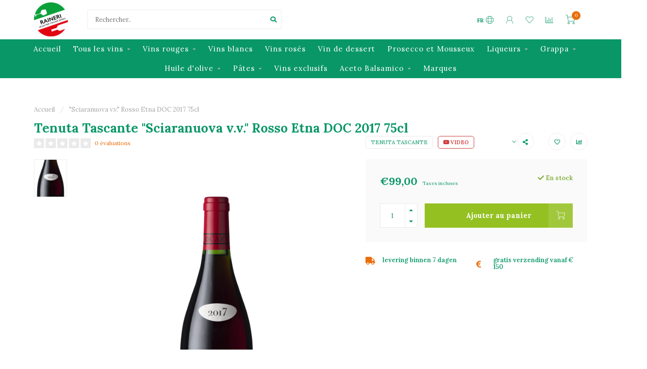

--- FILE ---
content_type: text/html;charset=utf-8
request_url: https://shop.raineri.be/fr/tasca-dalmerita-tascante-sciaranuova-vv-rosso-etna.html
body_size: 17102
content:
<!DOCTYPE html>
<html lang="fr">
  <head>
    
    <!--
        
        Theme Nova | v1.5.3.06122201_1_0
        Theme designed and created by Dyvelopment - We are true e-commerce heroes!
        
        For custom Lightspeed eCom work like custom design or development,
        please contact us at www.dyvelopment.com

          _____                  _                                  _   
         |  __ \                | |                                | |  
         | |  | |_   ___   _____| | ___  _ __  _ __ ___   ___ _ __ | |_ 
         | |  | | | | \ \ / / _ \ |/ _ \| '_ \| '_ ` _ \ / _ \ '_ \| __|
         | |__| | |_| |\ V /  __/ | (_) | |_) | | | | | |  __/ | | | |_ 
         |_____/ \__, | \_/ \___|_|\___/| .__/|_| |_| |_|\___|_| |_|\__|
                  __/ |                 | |                             
                 |___/                  |_|                             
    -->
    
    <meta charset="utf-8"/>
<!-- [START] 'blocks/head.rain' -->
<!--

  (c) 2008-2026 Lightspeed Netherlands B.V.
  http://www.lightspeedhq.com
  Generated: 24-01-2026 @ 14:49:39

-->
<link rel="canonical" href="https://shop.raineri.be/fr/tasca-dalmerita-tascante-sciaranuova-vv-rosso-etna.html"/>
<link rel="alternate" href="https://shop.raineri.be/fr/index.rss" type="application/rss+xml" title="Nouveaux produits"/>
<meta name="robots" content="noodp,noydir"/>
<meta property="og:url" content="https://shop.raineri.be/fr/tasca-dalmerita-tascante-sciaranuova-vv-rosso-etna.html?source=facebook"/>
<meta property="og:site_name" content="Raineri"/>
<meta property="og:title" content="Tasca D&#039;Almerita Tascante &quot;Sciaranuova v.v.&quot; Rosso Etna DOC 2017 75cl"/>
<meta property="og:description" content="Tasca D&#039;Almerita Tascante &quot;Sciaranuova v.v.&quot; Rosso Etna DOC 2017 75cl"/>
<meta property="og:image" content="https://cdn.webshopapp.com/shops/295758/files/429079154/tenuta-tascante-sciaranuova-vv-rosso-etna-doc-2017.jpg"/>
<!--[if lt IE 9]>
<script src="https://cdn.webshopapp.com/assets/html5shiv.js?2025-02-20"></script>
<![endif]-->
<!-- [END] 'blocks/head.rain' -->
    
        	  	              	    	    	    	    	    	         
        <title>Tasca D&#039;Almerita Tascante &quot;Sciaranuova v.v.&quot; Rosso Etna DOC 2017 75cl - Raineri</title>
    
    <meta name="description" content="Tasca D&#039;Almerita Tascante &quot;Sciaranuova v.v.&quot; Rosso Etna DOC 2017 75cl" />
    <meta name="keywords" content="Tenuta, Tascante, &quot;Sciaranuova, v.v.&quot;, Rosso, Etna, DOC, 2017, 75cl, vins italiens, raineri, genk, spécialités italiennes, vino, vin, vins, vins en ligne, vin en ligne, acheter du vin en ligne, acheter des vins en ligne, commander du vin en ligne" />
    
        
    <meta http-equiv="X-UA-Compatible" content="IE=edge">
    <meta name="viewport" content="width=device-width, initial-scale=1.0, maximum-scale=1.0, user-scalable=0">
    <meta name="apple-mobile-web-app-capable" content="yes">
    <meta name="apple-mobile-web-app-status-bar-style" content="black">
    
        	        
		<link rel="preconnect" href="https://cdn.webshopapp.com/">
		<link rel="preconnect" href="https://assets.webshopapp.com">	
    		<link rel="preconnect" href="https://fonts.googleapis.com">
		<link rel="preconnect" href="https://fonts.gstatic.com" crossorigin>
		<link rel="dns-prefetch" href="https://fonts.googleapis.com">
		<link rel="dns-prefetch" href="https://fonts.gstatic.com" crossorigin>
    		<link rel="dns-prefetch" href="https://cdn.webshopapp.com/">
		<link rel="dns-prefetch" href="https://assets.webshopapp.com">	

    <link rel="shortcut icon" href="https://cdn.webshopapp.com/shops/295758/themes/153089/v/58460/assets/favicon.ico?20200615082559" type="image/x-icon" />
    <script src="https://cdn.webshopapp.com/shops/295758/themes/153089/assets/jquery-1-12-4-min.js?2025121911134920210101142711"></script>
    
    <script>!navigator.userAgent.match('MSIE 10.0;') || document.write('<script src="https://cdn.webshopapp.com/shops/295758/themes/153089/assets/proto-polyfill.js?2025121911134920210101142711">\x3C/script>')</script>
    <script>if(navigator.userAgent.indexOf("MSIE ") > -1 || navigator.userAgent.indexOf("Trident/") > -1) { document.write('<script src="https://cdn.webshopapp.com/shops/295758/themes/153089/assets/intersection-observer-polyfill.js?2025121911134920210101142711">\x3C/script>') }</script>
    
        <link href="//fonts.googleapis.com/css?family=Lora:400,300,600,700&amp;display=swap" rel="preload" as="style">
    <link href="//fonts.googleapis.com/css?family=Lora:400,300,600,700&amp;display=swap" rel="stylesheet">
        
    <link rel="preload" href="https://cdn.webshopapp.com/shops/295758/themes/153089/assets/fontawesome-5-min.css?2025121911134920210101142711" as="style">
    <link rel="stylesheet" href="https://cdn.webshopapp.com/shops/295758/themes/153089/assets/fontawesome-5-min.css?2025121911134920210101142711">
    
    <link rel="preload" href="https://cdn.webshopapp.com/shops/295758/themes/153089/assets/bootstrap-min.css?2025121911134920210101142711" as="style">
    <link rel="stylesheet" href="https://cdn.webshopapp.com/shops/295758/themes/153089/assets/bootstrap-min.css?2025121911134920210101142711">
    
    <link rel="preload" as="script" href="https://cdn.webshopapp.com/assets/gui.js?2025-02-20">
    <script src="https://cdn.webshopapp.com/assets/gui.js?2025-02-20"></script>
    
    <link rel="preload" as="script" href="https://cdn.webshopapp.com/assets/gui-responsive-2-0.js?2025-02-20">
    <script src="https://cdn.webshopapp.com/assets/gui-responsive-2-0.js?2025-02-20"></script>
    
        <link rel="stylesheet" href="https://cdn.webshopapp.com/shops/295758/themes/153089/assets/fancybox-3-5-7-min.css?2025121911134920210101142711" />
        
    <link rel="preload" href="https://cdn.webshopapp.com/shops/295758/themes/153089/assets/style.css?2025121911134920210101142711" as="style">
    <link rel="stylesheet" href="https://cdn.webshopapp.com/shops/295758/themes/153089/assets/style.css?2025121911134920210101142711" />
    
    <!-- User defined styles -->
    <link rel="preload" href="https://cdn.webshopapp.com/shops/295758/themes/153089/assets/settings.css?2025121911134920210101142711" as="style">
    <link rel="preload" href="https://cdn.webshopapp.com/shops/295758/themes/153089/assets/custom.css?2025121911134920210101142711" as="style">
    <link rel="stylesheet" href="https://cdn.webshopapp.com/shops/295758/themes/153089/assets/settings.css?2025121911134920210101142711" />
    <link rel="stylesheet" href="https://cdn.webshopapp.com/shops/295758/themes/153089/assets/custom.css?2025121911134920210101142711" />
    
    <script>
   var productStorage = {};
   var theme = {};

  </script>    
    <link type="preload" src="https://cdn.webshopapp.com/shops/295758/themes/153089/assets/countdown-min.js?2025121911134920210101142711" as="script">
    <link type="preload" src="https://cdn.webshopapp.com/shops/295758/themes/153089/assets/swiper-4-min.js?2025121911134920210101142711" as="script">
    <link type="preload" src="https://cdn.webshopapp.com/shops/295758/themes/153089/assets/swiper-453.js?2025121911134920210101142711" as="script">
    <link type="preload" src="https://cdn.webshopapp.com/shops/295758/themes/153089/assets/global.js?2025121911134920210101142711" as="script">
    
            
      </head>
  <body class="layout-custom">
    <div class="body-content"><div class="overlay"><i class="fa fa-times"></i></div><header><div id="header-holder"><div class="container"><div id="header-content"><div class="header-left"><div class="categories-button small scroll scroll-nav hidden-sm hidden-xs hidden-xxs"><div class="nav-icon"><div class="bar1"></div><div class="bar3"></div><span>Menu</span></div></div><div id="mobilenav" class="categories-button small mobile visible-sm visible-xs visible-xxs"><div class="nav-icon"><div class="bar1"></div><div class="bar3"></div></div><span>Menu</span></div><span id="mobilesearch" class="visible-xxs visible-xs visible-sm"><a href="https://shop.raineri.be/fr/"><i class="fa fa-search" aria-hidden="true"></i></a></span><a href="https://shop.raineri.be/fr/" class="logo hidden-sm hidden-xs hidden-xxs"><img class="logo" src="https://cdn.webshopapp.com/shops/295758/themes/153089/assets/logo.png?20251022132753" alt="Boutique en ligne Raineri Genk pour les vins et spécialités italiens"></a></div><div class="header-center"><div class="search hidden-sm hidden-xs hidden-xxs"><form action="https://shop.raineri.be/fr/search/" class="searchform" method="get"><div class="search-holder"><input type="text" class="searchbox white" name="q" placeholder="Rechercher.." autocomplete="off"><i class="fa fa-search" aria-hidden="true"></i><i class="fa fa-times clearsearch" aria-hidden="true"></i></div></form><div class="searchcontent hidden-xs hidden-xxs"><div class="searchresults"></div><div class="more"><a href="#" class="search-viewall">Afficher tous les résultats <span>(0)</span></a></div><div class="noresults">Aucun produit n’a été trouvé</div></div></div><a href="https://shop.raineri.be/fr/" class="hidden-lg hidden-md hidden-xs hidden-xxs"><img class="logo" src="https://cdn.webshopapp.com/shops/295758/themes/153089/assets/logo.png?20251022132753" alt="Boutique en ligne Raineri Genk pour les vins et spécialités italiens"></a><a href="https://shop.raineri.be/fr/" class="visible-xxs visible-xs"><img class="logo" src="https://cdn.webshopapp.com/shops/295758/themes/153089/assets/logo-mobile.png?20251022132753" alt="Boutique en ligne Raineri Genk pour les vins et spécialités italiens"></a></div><div class="header-right text-right"><div class="user-actions hidden-sm hidden-xs hidden-xxs"><a href="#" class="header-link" data-fancy="fancy-locale-holder" data-fancy-type="flyout" data-tooltip title="Langue & Devise" data-placement="bottom"><span class="current-lang">FR</span><i class="nova-icon nova-icon-globe"></i></a><a href="https://shop.raineri.be/fr/account/" class="account header-link" data-fancy="fancy-account-holder" data-tooltip title="Mon compte" data-placement="bottom"><!-- <img src="https://cdn.webshopapp.com/shops/295758/themes/153089/assets/icon-user.svg?2025121911134920210101142711" alt="My account" class="icon"> --><i class="nova-icon nova-icon-user"></i></a><a href="https://shop.raineri.be/fr/account/wishlist/" class="header-link" data-tooltip title="Liste de souhaits" data-placement="bottom" data-fancy="fancy-account-holder"><i class="nova-icon nova-icon-heart"></i></a><a href="" class="header-link compare" data-fancy="fancy-compare-holder" data-fancy-type="flyout" data-tooltip title="Comparer" data-placement="bottom"><i class="nova-icon nova-icon-chart"></i></a><div class="fancy-box flyout fancy-compare-holder"><div class="fancy-compare"><div class="row"><div class="col-md-12"><h4>Comparer les produits</h4></div><div class="col-md-12"><p>Vous n&#039;avez pas encore ajouté de produits.</p></div></div></div></div><div class="fancy-box flyout fancy-locale-holder"><div class="fancy-locale"><div class=""><label for="">Choisissez votre langue</label><div class="flex-container middle"><div class="flex-col"><span class="flags fr"></span></div><div class="flex-col flex-grow-1"><select id="" class="fancy-select" onchange="document.location=this.options[this.selectedIndex].getAttribute('data-url')"><option lang="nl" title="Nederlands" data-url="https://shop.raineri.be/nl/go/product/106589150">Nederlands</option><option lang="fr" title="Français" data-url="https://shop.raineri.be/fr/go/product/106589150" selected="selected">Français</option></select></div></div></div><div class="margin-top-half"><label for="">Choisissez votre devise</label><div class="flex-container middle"><div class="flex-col"><span><strong>€</strong></span></div><div class="flex-col flex-grow-1"><select id="" class="fancy-select" onchange="document.location=this.options[this.selectedIndex].getAttribute('data-url')"><option data-url="https://shop.raineri.be/fr/session/currency/eur/" selected="selected">EUR</option></select></div></div></div></div></div></div><a href="https://shop.raineri.be/fr/cart/" class="cart header-link" data-fancy="fancy-cart-holder"><div class="cart-icon"><i class="nova-icon nova-icon-shopping-cart"></i><span id="qty" class="highlight-bg cart-total-qty shopping-cart">0</span></div></a></div></div></div></div><div class="cf"></div><div class="subnav-dimmed"></div><div class=" borders compact hidden-xxs hidden-xs hidden-sm" id="navbar"><div class="container boxed-subnav"><div class="row"><div class="col-md-12"><nav><ul class="smallmenu compact"><li class="hidden-sm hidden-xs hidden-xxs"><a href="https://shop.raineri.be/fr/">Accueil</a></li><li><a href="https://shop.raineri.be/fr/tous-les-vins/" class="dropdown">Tous les vins</a><ul class="smallmenu sub1"><li><a href="https://shop.raineri.be/fr/tous-les-vins/abruzzo/">Abruzzo</a><ul class="smallmenu sub2"><li><a href="https://shop.raineri.be/fr/tous-les-vins/abruzzo/cerulli-spinozzi/">Cerulli Spinozzi</a></li><li><a href="https://shop.raineri.be/fr/tous-les-vins/abruzzo/cantina-tollo/">Cantina Tollo</a></li></ul></li><li><a href="https://shop.raineri.be/fr/tous-les-vins/alto-adige/">Alto-Adige</a><ul class="smallmenu sub2"><li><a href="https://shop.raineri.be/fr/tous-les-vins/alto-adige/tenuta-pfitscher/">Tenuta Pfitscher</a></li></ul></li><li><a href="https://shop.raineri.be/fr/tous-les-vins/calabria/">Calabria</a><ul class="smallmenu sub2"><li><a href="https://shop.raineri.be/fr/tous-les-vins/calabria/ceraudo/">Ceraudo</a></li></ul></li><li><a href="https://shop.raineri.be/fr/tous-les-vins/campania/">Campania</a><ul class="smallmenu sub2"><li><a href="https://shop.raineri.be/fr/tous-les-vins/campania/villa-matilde/">Villa Matilde</a></li></ul></li><li><a href="https://shop.raineri.be/fr/tous-les-vins/emiglia-romagna/">Emiglia-Romagna</a><ul class="smallmenu sub2"><li><a href="https://shop.raineri.be/fr/tous-les-vins/emiglia-romagna/chiarli-1860/">Chiarli 1860</a></li></ul></li><li><a href="https://shop.raineri.be/fr/tous-les-vins/friuli-venezia-giulia/">Friuli Venezia Giulia</a><ul class="smallmenu sub2"><li><a href="https://shop.raineri.be/fr/tous-les-vins/friuli-venezia-giulia/livon/">Livon </a></li><li><a href="https://shop.raineri.be/fr/tous-les-vins/friuli-venezia-giulia/jermann/">Jermann</a></li><li><a href="https://shop.raineri.be/fr/tous-les-vins/friuli-venezia-giulia/villa-chiopris/">Villa Chiopris</a></li><li><a href="https://shop.raineri.be/fr/tous-les-vins/friuli-venezia-giulia/zidarich/">Zidarich</a></li></ul></li><li><a href="https://shop.raineri.be/fr/tous-les-vins/lazio/">Lazio</a><ul class="smallmenu sub2"><li><a href="https://shop.raineri.be/fr/tous-les-vins/lazio/azienda-agricola-lolivella/">Azienda Agricola L&#039;Olivella</a></li><li><a href="https://shop.raineri.be/fr/tous-les-vins/lazio/de-notari/">De Notari</a></li><li><a href="https://shop.raineri.be/fr/tous-les-vins/lazio/san-marco/">San Marco</a></li></ul></li><li><a href="https://shop.raineri.be/fr/tous-les-vins/lombardia/">Lombardia</a><ul class="smallmenu sub2"><li><a href="https://shop.raineri.be/fr/tous-les-vins/lombardia/tenuta-montenisa/">Tenuta Montenisa</a></li><li><a href="https://shop.raineri.be/fr/tous-les-vins/lombardia/tenuta-scersce/">Tenuta Scerscé</a></li></ul></li><li><a href="https://shop.raineri.be/fr/tous-les-vins/marche/">Marche</a><ul class="smallmenu sub2"><li><a href="https://shop.raineri.be/fr/tous-les-vins/marche/monte-schiavo/">Monte Schiavo</a></li><li><a href="https://shop.raineri.be/fr/tous-les-vins/marche/tenute-pieralisi/">Tenute Pieralisi</a></li><li><a href="https://shop.raineri.be/fr/tous-les-vins/marche/villa-bizzarri/">Villa Bizzarri</a></li></ul></li><li><a href="https://shop.raineri.be/fr/tous-les-vins/piemonte/">Piemonte</a><ul class="smallmenu sub2"><li><a href="https://shop.raineri.be/fr/tous-les-vins/piemonte/cascina-chicco/">Cascina Chicco </a></li><li><a href="https://shop.raineri.be/fr/tous-les-vins/piemonte/tenuta-neirano/">Tenuta Neirano</a></li><li><a href="https://shop.raineri.be/fr/tous-les-vins/piemonte/vite-colte/">Vite Colte</a></li><li><a href="https://shop.raineri.be/fr/tous-les-vins/piemonte/cascina-alberta/">Cascina Alberta</a></li><li><a href="https://shop.raineri.be/fr/tous-les-vins/piemonte/pecchenino/">Pecchenino</a></li></ul></li><li><a href="https://shop.raineri.be/fr/tous-les-vins/puglia/">Puglia</a><ul class="smallmenu sub2"><li><a href="https://shop.raineri.be/fr/tous-les-vins/puglia/tormaresca/">Tormaresca</a></li><li><a href="https://shop.raineri.be/fr/tous-les-vins/puglia/bocca-di-lupo/">Bocca Di Lupo</a></li><li><a href="https://shop.raineri.be/fr/tous-les-vins/puglia/tenute-rubino/">Tenute Rubino</a></li></ul></li><li><a href="https://shop.raineri.be/fr/tous-les-vins/sardegna/">Sardegna</a><ul class="smallmenu sub2"><li><a href="https://shop.raineri.be/fr/tous-les-vins/sardegna/vigne-surrau/">Vigne Surrau</a></li><li><a href="https://shop.raineri.be/fr/tous-les-vins/sardegna/suentu/">Su&#039;Entu</a></li></ul></li><li><a href="https://shop.raineri.be/fr/tous-les-vins/sicilia/">Sicilia</a><ul class="smallmenu sub2"><li><a href="https://shop.raineri.be/fr/tous-les-vins/sicilia/fondazione-whitaker/">Fondazione Whitaker</a></li><li><a href="https://shop.raineri.be/fr/tous-les-vins/sicilia/sallier-de-la-tour/">Sallier de La Tour </a></li><li><a href="https://shop.raineri.be/fr/tous-les-vins/sicilia/tenuta-tascante/">Tenuta Tascante</a></li><li><a href="https://shop.raineri.be/fr/tous-les-vins/sicilia/tenuta-regaleali/">Tenuta Regaleali</a></li><li><a href="https://shop.raineri.be/fr/tous-les-vins/sicilia/tenuta-capofaro/">Tenuta Capofaro</a></li><li><a href="https://shop.raineri.be/fr/tous-les-vins/sicilia/santa-maria-la-nave/">Santa Maria La Nave</a></li></ul></li><li><a href="https://shop.raineri.be/fr/tous-les-vins/toscana/">Toscana</a><ul class="smallmenu sub2"><li><a href="https://shop.raineri.be/fr/tous-les-vins/toscana/badia-a-coltibuono/">Badia A Coltibuono</a></li><li><a href="https://shop.raineri.be/fr/tous-les-vins/toscana/borgo-salcetino/">Borgo Salcetino</a></li><li><a href="https://shop.raineri.be/fr/tous-les-vins/toscana/castello-tricerchi/">Castello Tricerchi</a></li><li><a href="https://shop.raineri.be/fr/tous-les-vins/toscana/cultusboni/">Cultusboni</a></li><li><a href="https://shop.raineri.be/fr/tous-les-vins/toscana/fattoria-del-cerro/">Fattoria Del Cerro</a></li><li><a href="https://shop.raineri.be/fr/tous-les-vins/toscana/famiglia-cecchi/">Famiglia Cecchi </a></li><li><a href="https://shop.raineri.be/fr/tous-les-vins/toscana/la-braccesca/">La Braccesca</a></li><li><a href="https://shop.raineri.be/fr/tous-les-vins/toscana/la-poderina/">La Poderina</a></li><li><a href="https://shop.raineri.be/fr/tous-les-vins/toscana/podere-capaccia/">Podere Capaccia</a></li><li><a href="https://shop.raineri.be/fr/tous-les-vins/toscana/tenuta-badia-a-passignano/">Tenuta Badia a Passignano</a></li><li><a href="https://shop.raineri.be/fr/tous-les-vins/toscana/tenuta-guado-al-tasso/">Tenuta Guado al Tasso</a></li><li><a href="https://shop.raineri.be/fr/tous-les-vins/toscana/tenuta-le-mortelle/">Tenuta Le Mortelle</a></li><li><a href="https://shop.raineri.be/fr/tous-les-vins/toscana/tenuta-peppoli/">Tenuta Pèppoli</a></li><li><a href="https://shop.raineri.be/fr/tous-les-vins/toscana/tenuta-pian-delle-vigne/">Tenuta Pian delle Vigne</a></li><li><a href="https://shop.raineri.be/fr/tous-les-vins/toscana/tenuta-tignanello/">Tenuta Tignanello</a></li><li><a href="https://shop.raineri.be/fr/tous-les-vins/toscana/val-delle-rose/">Val Delle Rose</a></li><li><a href="https://shop.raineri.be/fr/tous-les-vins/toscana/villa-antinori/">Villa Antinori</a></li><li><a href="https://shop.raineri.be/fr/tous-les-vins/toscana/villa-cerna/">Villa Cerna</a></li><li><a href="https://shop.raineri.be/fr/tous-les-vins/toscana/villa-rosa/">Villa Rosa</a></li></ul></li><li><a href="https://shop.raineri.be/fr/tous-les-vins/trentino/">Trentino</a><ul class="smallmenu sub2"><li><a href="https://shop.raineri.be/fr/tous-les-vins/trentino/cesarini-sforza/">Cesarini Sforza</a></li><li><a href="https://shop.raineri.be/fr/tous-les-vins/trentino/pravis/">Pravis</a></li><li><a href="https://shop.raineri.be/fr/tous-les-vins/trentino/revi/">Reví</a></li></ul></li><li><a href="https://shop.raineri.be/fr/tous-les-vins/umbria/">Umbria</a><ul class="smallmenu sub2"><li><a href="https://shop.raineri.be/fr/tous-les-vins/umbria/castello-della-sala/">Castello della Sala</a></li><li><a href="https://shop.raineri.be/fr/tous-les-vins/umbria/tenuta-alzatura/">Tenuta Alzatura</a></li><li><a href="https://shop.raineri.be/fr/tous-les-vins/umbria/tenuta-colpetrone/">Tenuta Colpetrone</a></li><li><a href="https://shop.raineri.be/fr/tous-les-vins/umbria/lungarotti/">Lungarotti</a></li></ul></li><li><a href="https://shop.raineri.be/fr/tous-les-vins/veneto/">Veneto</a><ul class="smallmenu sub2"><li><a href="https://shop.raineri.be/fr/tous-les-vins/veneto/case-paolin/">Case Paolin</a></li><li><a href="https://shop.raineri.be/fr/tous-les-vins/veneto/giannitessari/">Giannitessari</a></li><li><a href="https://shop.raineri.be/fr/tous-les-vins/veneto/i-saltari/">I Saltari</a></li><li><a href="https://shop.raineri.be/fr/tous-les-vins/veneto/sartori-di-verona/">Sartori di Verona</a></li><li><a href="https://shop.raineri.be/fr/tous-les-vins/veneto/zardetto/">Zardetto </a></li><li><a href="https://shop.raineri.be/fr/tous-les-vins/veneto/suavia/">Suavia</a></li></ul></li></ul></li><li><a href="https://shop.raineri.be/fr/vins-rouges/" class="dropdown">Vins rouges</a><ul class="smallmenu sub1"><li><a href="https://shop.raineri.be/fr/vins-rouges/chianti-classico/">Chianti Classico</a></li><li><a href="https://shop.raineri.be/fr/vins-rouges/brunello-di-montalcino/">Brunello Di Montalcino</a></li><li><a href="https://shop.raineri.be/fr/vins-rouges/amarone-valpolicella/">Amarone &amp; Valpolicella</a></li></ul></li><li><a href="https://shop.raineri.be/fr/vins-blancs/" class="">Vins blancs</a></li><li><a href="https://shop.raineri.be/fr/vins-roses/" class="">Vins rosés</a></li><li><a href="https://shop.raineri.be/fr/vin-de-dessert/" class="">Vin de dessert</a></li><li><a href="https://shop.raineri.be/fr/prosecco-et-mousseux/" class="">Prosecco et Mousseux</a></li><li><a href="https://shop.raineri.be/fr/liqueurs/" class="dropdown">Liqueurs</a><ul class="smallmenu sub1"><li><a href="https://shop.raineri.be/fr/liqueurs/vecchio-magazzino-doganale/">Vecchio Magazzino Doganale</a></li><li><a href="https://shop.raineri.be/fr/liqueurs/strega-alberti/">Strega Alberti</a></li><li><a href="https://shop.raineri.be/fr/liqueurs/distilleria-quaglia/">Distilleria Quaglia </a></li><li><a href="https://shop.raineri.be/fr/liqueurs/carlo-alberto-vermouth/">Carlo Alberto Vermouth</a></li></ul></li><li><a href="https://shop.raineri.be/fr/grappa/" class="dropdown">Grappa</a><ul class="smallmenu sub1"><li><a href="https://shop.raineri.be/fr/grappa/marzadro/">Marzadro</a></li></ul></li><li><a href="https://shop.raineri.be/fr/huile-dolive/" class="dropdown">Huile d&#039;olive</a><ul class="smallmenu sub1"><li><a href="https://shop.raineri.be/fr/huile-dolive/azienda-agricola-raineri-olio-liguria/">Azienda Agricola Raineri Olio Liguria</a></li><li><a href="https://shop.raineri.be/fr/huile-dolive/di-molfetta-frantoiani-puglia/">Di Molfetta Frantoiani Puglia</a></li><li><a href="https://shop.raineri.be/fr/huile-dolive/le-ferre/">Le Ferre</a></li></ul></li><li><a href="https://shop.raineri.be/fr/pates/" class="dropdown">Pâtes</a><ul class="smallmenu sub1"><li><a href="https://shop.raineri.be/fr/pates/pasta-felicetti-monograno/">Pasta Felicetti MONOGRANO</a></li></ul></li><li><a href="https://shop.raineri.be/fr/vins-exclusifs/" class="">Vins exclusifs</a></li><li><a href="https://shop.raineri.be/fr/aceto-balsamico/" class="dropdown">Aceto Balsamico</a><ul class="smallmenu sub1"><li><a href="https://shop.raineri.be/fr/aceto-balsamico/la-vecchia-dispensa/">La Vecchia Dispensa</a></li><li><a href="https://shop.raineri.be/fr/aceto-balsamico/raineri/">Raineri</a></li></ul></li><li><a href="https://shop.raineri.be/fr/brands/">Marques</a></li></ul></nav></div></div></div></div><div class="subheader-holder"><div class="subheader"><div class="usps-slider-holder" style="width:100%;"><div class="swiper-container usps-header below-nav"><div class="swiper-wrapper"></div></div></div></div></div></header><div class="breadcrumbs"><div class="container"><div class="row"><div class="col-md-12"><a href="https://shop.raineri.be/fr/" title="Accueil">Accueil</a><span><span class="seperator">/</span><a href="https://shop.raineri.be/fr/tasca-dalmerita-tascante-sciaranuova-vv-rosso-etna.html"><span>&quot;Sciaranuova v.v.&quot; Rosso Etna DOC 2017 75cl</span></a></span></div></div></div></div><div class="addtocart-sticky"><div class="container"><div class="flex-container marginless middle"><img src="https://cdn.webshopapp.com/shops/295758/files/429079154/42x42x2/image.jpg" alt="" class="max-size"><h5 class="title hidden-xs hidden-xxs">Tenuta Tascante &quot;Sciaranuova v.v.&quot; Rosso Etna DOC 2017 75cl</h5><div class="sticky-price"><span class="price">€99,00</span></div><a href="https://shop.raineri.be/fr/cart/add/216132197/" class="button quick-cart smaall-button" data-title="&quot;Sciaranuova v.v.&quot; Rosso Etna DOC 2017 75cl" data-price="€99,00" data-variant="" data-image="https://cdn.webshopapp.com/shops/295758/files/429079154/650x750x2/image.jpg">Ajouter au panier</a><a href="https://shop.raineri.be/fr/account/wishlistAdd/106589150/?variant_id=216132197" class="button lined sticky-wishlist hidden-xs hidden-xxs" data-tooltip data-original-title="Ajouter à la liste de souhaits" data-placement="bottom"><i class="nova-icon nova-icon-heart"></i></a></div></div></div><div class="container productpage"><div class="row"><div class="col-md-12"><div class="product-title hidden-xxs hidden-xs hidden-sm"><div class=""><h1 class="">Tenuta Tascante &quot;Sciaranuova v.v.&quot; Rosso Etna DOC 2017 75cl </h1></div><div class="row"><div class="col-md-7"><div class="title-appendix"><div class="reviewscore"><span class="stars"><i class="fa fa-star empty" aria-hidden="true"></i><i class="fa fa-star empty" aria-hidden="true"></i><i class="fa fa-star empty" aria-hidden="true"></i><i class="fa fa-star empty" aria-hidden="true"></i><i class="fa fa-star empty" aria-hidden="true"></i></span><a href="#reviews" data-scrollview-id="reviews" data-scrollview-offset="150" class="highlight-txt hidden-xxs hidden-xs hidden-sm">0 évaluations</a></div></div></div><div class="col-md-5"><div class="title-appendix"><a href="https://shop.raineri.be/fr/brands/tenuta-tascante/" class="brand-button rounded margin-right-10">Tenuta Tascante</a><a href="https://www.youtube.com/watch?v=S1J_bfGOpmo" class="brand-button youtube rounded margin-right-10" target="_blank"><i class="fab fa-youtube"></i> Video</a><div class="wishlist text-right"><a href="https://shop.raineri.be/fr/account/wishlistAdd/106589150/?variant_id=216132197" class="margin-right-10" data-tooltip title="Ajouter à la liste de souhaits"><i class="far fa-heart"></i></a><a href="https://shop.raineri.be/fr/compare/add/216132197/" class="compare" data-tooltip title="Ajouter pour comparer" data-compare="216132197"><i class="fas fa-chart-bar"></i></a></div><div class="share dropdown-holder"><a href="#" class="share-toggle" data-toggle="dropdown" data-tooltip title="Partager ce produit"><i class="fa fa-share-alt"></i></a><div class="content dropdown-content dropdown-right"><a onclick="return !window.open(this.href,'&quot;Sciaranuova v.v.&quot; Rosso Etna DOC 2017 75cl', 'width=500,height=500')" target="_blank" href="https://www.facebook.com/sharer/sharer.php?u=https%3A%2F%2Fshop.raineri.be%2Ffr%2Ftasca-dalmerita-tascante-sciaranuova-vv-rosso-etna.html" class="facebook"><i class="fab fa-facebook-square"></i></a><a onclick="return !window.open(this.href,'&quot;Sciaranuova v.v.&quot; Rosso Etna DOC 2017 75cl', 'width=500,height=500')" target="_blank" href="https://twitter.com/home?status=tasca-dalmerita-tascante-sciaranuova-vv-rosso-etna.html" class="twitter"><i class="fab fa-twitter-square"></i></a><a onclick="return !window.open(this.href,'&quot;Sciaranuova v.v.&quot; Rosso Etna DOC 2017 75cl', 'width=500,height=500')" target="_blank" href="https://pinterest.com/pin/create/button/?url=https://shop.raineri.be/fr/tasca-dalmerita-tascante-sciaranuova-vv-rosso-etna.html&media=https://cdn.webshopapp.com/shops/295758/files/429079154/image.jpg&description=" class="pinterest"><i class="fab fa-pinterest-square"></i></a></div></div></div></div></div></div></div></div><div class="content-box"><div class="row"><div class="col-md-1 hidden-sm hidden-xs hidden-xxs thumbs-holder vertical"><div class="thumbs vertical" style="margin-top:0;"><div class="swiper-container swiper-container-vert swiper-productthumbs" style="height:100%; width:100%;"><div class="swiper-wrapper"><div class="swiper-slide swiper-slide-vert active"><img src="https://cdn.webshopapp.com/shops/295758/files/429079154/65x75x1/tenuta-tascante-sciaranuova-vv-rosso-etna-doc-2017.jpg" alt="" class="img-responsive single-thumbnail"></div></div></div></div></div><div class="col-sm-6 productpage-left"><div class="row"><div class="col-md-12"><div class="product-image-holder" id="holder"><div class="swiper-container swiper-productimage product-image"><div class="swiper-wrapper"><div class="swiper-slide zoom" data-src="https://cdn.webshopapp.com/shops/295758/files/429079154/tenuta-tascante-sciaranuova-vv-rosso-etna-doc-2017.jpg" data-fancybox="product-images"><img height="750" width="650" src="https://cdn.webshopapp.com/shops/295758/files/429079154/650x750x2/tenuta-tascante-sciaranuova-vv-rosso-etna-doc-2017.jpg" class="img-responsive" data-src-zoom="https://cdn.webshopapp.com/shops/295758/files/429079154/tenuta-tascante-sciaranuova-vv-rosso-etna-doc-2017.jpg" alt="Tenuta Tascante &quot;Sciaranuova v.v.&quot; Rosso Etna DOC 2017 75cl"></div></div></div><a href="https://shop.raineri.be/fr/account/wishlistAdd/106589150/?variant_id=216132197" class="mobile-wishlist visible-sm visible-xs visible-xxs"><i class="nova-icon nova-icon-heart"></i></a></div><div class="swiper-pagination swiper-pagination-image hidden-md hidden-lg"></div></div></div></div><div class="col-md-5 col-sm-6 productpage-right"><div class="row visible-xxs visible-xs visible-sm"><div class="col-md-12"><div class="mobile-pre-title"><a href="https://shop.raineri.be/fr/brands/tenuta-tascante/" class="brand-button rounded margin-right-10">Tenuta Tascante</a><a href="https://www.youtube.com/watch?v=S1J_bfGOpmo" class="brand-button youtube rounded" target="_blank"><i class="fab fa-youtube"></i> Video</a></div><div class="mobile-title"><h4>Tenuta Tascante &quot;Sciaranuova v.v.&quot; Rosso Etna DOC 2017 75cl</h4></div></div></div><!-- start offer wrapper --><div class="offer-holder"><div class="row "><div class="col-md-12"><div class="product-price"><div class="row"><div class="col-xs-6"><span class="price margin-right-10">€99,00</span><span class="price-strict">Taxes incluses</span></div><div class="col-xs-6 text-right"><div class="stock"><div class="in-stock"><i class="fa fa-check"></i> En stock</div></div></div></div></div></div></div><form action="https://shop.raineri.be/fr/cart/add/216132197/" id="product_configure_form" method="post"><div class="row margin-top" style="display:none;"><div class="col-md-12"><div class="productform variant-blocks"><input type="hidden" name="bundle_id" id="product_configure_bundle_id" value=""></div></div></div><div class="row"><div class="col-md-12 rowmargin"><div class="addtocart-holder"><div class="qty"><input type="text" name="quantity" class="quantity qty-fast" value="1"><span class="qtyadd"><i class="fa fa-caret-up"></i></span><span class="qtyminus"><i class="fa fa-caret-down"></i></span></div><div class="addtocart"><button type="submit" name="addtocart" class="btn-addtocart quick-cart button button-cta" data-vid="216132197" data-title="&quot;Sciaranuova v.v.&quot; Rosso Etna DOC 2017 75cl" data-variant="" data-price="€99,00" data-image="https://cdn.webshopapp.com/shops/295758/files/429079154/650x750x2/image.jpg">
                Ajouter au panier <span class="icon-holder"><i class="nova-icon nova-icon-shopping-cart"></i></span></button></div></div></div></div></form></div><!-- end offer wrapper --><div class="row rowmargin"><div class="col-md-12"><div class="productpage-usps"><ul><li><i class="fas fa-truck"></i><h4>levering binnen 7 dagen</h4></li><li><i class="fas fa-euro-sign"></i><h4>gratis verzending vanaf € 150</h4></li><li class="seperator"></li></ul></div></div></div></div></div><div class="row margin-top-50 product-details"><div class="col-md-7 info-left"><!--<div class="product-details-nav hidden-xxs hidden-xs hidden-sm"><a href="#information" class="button-txt" data-scrollview-id="information" data-scrollview-offset="190">Description</a><a href="#specifications" class="button-txt" data-scrollview-id="specifications" data-scrollview-offset="150">Spécifications</a><a href="#reviews" class="button-txt" data-scrollview-id="reviews" data-scrollview-offset="150">Évaluations</a></div>--><div class="product-info active" id="information"><h4 class="block-title ">
		      Description du produit
    		</h4><div class="content block-content active"><p><img src="https://cdn.webshopapp.com/shops/295758/files/323733279/kleur-afb.png" alt="" width="46" height="45" />Rouge</p><p><img src="https://cdn.webshopapp.com/shops/295758/files/323733098/druivensoort-afb.png" alt="" width="45" height="45" />Nerello Mascalese</p><p><img src="https://cdn.webshopapp.com/shops/295758/files/323733107/vatlagering-afb.png" alt="" width="45" height="45" />12 mois</p><p><img src="https://cdn.webshopapp.com/shops/295758/files/323733088/alcoholpercentage.png" alt="" width="45" height="45" />14%</p><p><img src="https://cdn.webshopapp.com/shops/295758/files/323733124/wijnbeschrijving-afb.png" alt="" width="45" height="45" />Descriptif du vin:</p><p>Un véritable Clos clos d'un mur en pierre sèche entouré d'une forêt de châtaigniers. Situé à 730 m d'altitude à Contrada Sciaranuova, voici un vin qui raconte l'élégance et l'austérité du territoire de l'Etna, avec la densité et la profondeur que seules les vieilles vignes peuvent offrir.</p></div></div><div class="product-reviews" id="reviews"><h4 class="block-title">Évaluations
        <span class="review-stars small visible-sm visible-xs visible-xxs"><span class="stars"><i class="fa fa-star empty"></i><i class="fa fa-star empty"></i><i class="fa fa-star empty"></i><i class="fa fa-star empty"></i><i class="fa fa-star empty"></i></span></span></h4><div class="block-content"><div class="reviews-header"><div class="reviews-score"><span class="stars"><i class="fa fa-star empty"></i><i class="fa fa-star empty"></i><i class="fa fa-star empty"></i><i class="fa fa-star empty"></i><i class="fa fa-star empty"></i></span>
                          
                            	0 évaluations
                            
                            <div class="" style="margin-top:15px;"><a href="" class="button" data-fancy="fancy-review-holder">Ajouter un avis</a></div></div><div class="reviews-extracted hidden-xs hidden-xxs"><div class="reviews-extracted-block"><i class="fas fa-star"></i><i class="fas fa-star"></i><i class="fas fa-star"></i><i class="fas fa-star"></i><i class="fas fa-star"></i><div class="review-bar gray-bg darker"><div class="fill" style="width:NAN%"></div></div></div><div class="reviews-extracted-block"><i class="fas fa-star"></i><i class="fas fa-star"></i><i class="fas fa-star"></i><i class="fas fa-star"></i><i class="fas fa-star empty"></i><div class="review-bar gray-bg darker"><div class="fill" style="width:NAN%"></div></div></div><div class="reviews-extracted-block"><i class="fas fa-star"></i><i class="fas fa-star"></i><i class="fas fa-star"></i><i class="fas fa-star empty"></i><i class="fas fa-star empty"></i><div class="review-bar gray-bg darker"><div class="fill" style="width:NAN%"></div></div></div><div class="reviews-extracted-block"><i class="fas fa-star"></i><i class="fas fa-star"></i><i class="fas fa-star empty"></i><i class="fas fa-star empty"></i><i class="fas fa-star empty"></i><div class="review-bar gray-bg darker"><div class="fill" style="width:NAN%"></div></div></div><div class="reviews-extracted-block"><i class="fas fa-star"></i><i class="fas fa-star empty"></i><i class="fas fa-star empty"></i><i class="fas fa-star empty"></i><i class="fas fa-star empty"></i><div class="review-bar gray-bg darker"><div class="fill" style="width:NAN%"></div></div></div></div></div><div class="reviews"></div></div></div></div><div class="col-md-5 info-right"><div class="related-products active static-products-holder dynamic-related"data-related-json="https://shop.raineri.be/fr/tous-les-vins/sicilia/tenuta-tascante/page1.ajax?sort=popular"><h4 class="block-title">Produits connexes</h4><div class="products-holder block-content active"><div class="swiper-container swiper-related-products"><div class="swiper-wrapper"></div><div class="button-holder"><div class="swiper-related-prev"><i class="fas fa-chevron-left"></i></div><div class="swiper-related-next"><i class="fas fa-chevron-right"></i></div></div></div></div></div></div></div></div></div><div class="productpage fancy-modal specs-modal-holder"><div class="specs-modal rounded"><div class="x"></div><h4 style="margin-bottom:15px;">Spécifications</h4><div class="specs"></div></div></div><div class="productpage fancy-modal reviews-modal-holder"><div class="reviews-modal rounded"><div class="x"></div><div class="reviews"><div class="reviews-header"><div class="reviews-score"><h4 style="margin-bottom:10px;">&quot;Sciaranuova v.v.&quot; Rosso Etna DOC 2017 75cl</h4><span class="stars"><i class="fa fa-star empty"></i><i class="fa fa-star empty"></i><i class="fa fa-star empty"></i><i class="fa fa-star empty"></i><i class="fa fa-star empty"></i></span>
                          
                            	0 évaluations
                            
                          </div><div class="reviews-extracted hidden-xs hidden-xxs"><div class="reviews-extracted-block"><i class="fas fa-star"></i><i class="fas fa-star"></i><i class="fas fa-star"></i><i class="fas fa-star"></i><i class="fas fa-star"></i><div class="review-bar gray-bg darker"><div class="fill" style="width:NAN%"></div></div></div><div class="reviews-extracted-block"><i class="fas fa-star"></i><i class="fas fa-star"></i><i class="fas fa-star"></i><i class="fas fa-star"></i><i class="fas fa-star empty"></i><div class="review-bar gray-bg darker"><div class="fill" style="width:NAN%"></div></div></div><div class="reviews-extracted-block"><i class="fas fa-star"></i><i class="fas fa-star"></i><i class="fas fa-star"></i><i class="fas fa-star empty"></i><i class="fas fa-star empty"></i><div class="review-bar gray-bg darker"><div class="fill" style="width:NAN%"></div></div></div><div class="reviews-extracted-block"><i class="fas fa-star"></i><i class="fas fa-star"></i><i class="fas fa-star empty"></i><i class="fas fa-star empty"></i><i class="fas fa-star empty"></i><div class="review-bar gray-bg darker"><div class="fill" style="width:NAN%"></div></div></div><div class="reviews-extracted-block"><i class="fas fa-star"></i><i class="fas fa-star empty"></i><i class="fas fa-star empty"></i><i class="fas fa-star empty"></i><i class="fas fa-star empty"></i><div class="review-bar gray-bg darker"><div class="fill" style="width:NAN%"></div></div></div></div></div><div class="reviews"></div></div></div></div><div class="fancy-box fancy-review-holder"><div class="fancy-review"><div class="container"><div class="row"><div class="col-md-12"><h4>Évaluer Tenuta Tascante &quot;Sciaranuova v.v.&quot; Rosso Etna DOC 2017 75cl</h4><p></p></div><div class="col-md-12 margin-top"><form action="https://shop.raineri.be/fr/account/reviewPost/106589150/" method="post" id="form_add_review"><input type="hidden" name="key" value="099da565bd42e310ed31d0838cfcde31"><label for="score">Note</label><select class="fancy-select" name="score" id="score"><option value="1">1 étoile</option><option value="2">2 étoile(s)</option><option value="3">3 étoile(s)</option><option value="4">4 étoile(s)</option><option value="5" selected>5 étoile(s)</option></select><label for="review_name" class="margin-top-half">Nom</label><input type="text" name="name" placeholder="Nom"><label for="review" class="margin-top-half">Description</label><textarea id="review" class="" name="review" placeholder="Évaluation" style="width:100%;"></textarea><button type="submit" class="button"><i class="fa fa-edit"></i> Ajouter</button></form></div></div></div></div></div><!-- [START] 'blocks/body.rain' --><script>
(function () {
  var s = document.createElement('script');
  s.type = 'text/javascript';
  s.async = true;
  s.src = 'https://shop.raineri.be/fr/services/stats/pageview.js?product=106589150&hash=dacd';
  ( document.getElementsByTagName('head')[0] || document.getElementsByTagName('body')[0] ).appendChild(s);
})();
</script><!-- [END] 'blocks/body.rain' --><div class="newsletter gray-bg"><h3><i class="fa fa-paper-plane" aria-hidden="true"></i> Schrijf je in voor onze nieuwsbrief
        </h3><form action="https://shop.raineri.be/fr/account/newsletter/" method="post" id="form-newsletter"><input type="hidden" name="key" value="099da565bd42e310ed31d0838cfcde31" /><div class="input"><input type="email" name="email" id="emailaddress" value="" placeholder="Adresse courriel" /></div><span class="submit button-bg" onclick="$('#form-newsletter').submit();"><i class="fa fa-envelope"></i> S&#039;abonner</span></form></div><footer class=""><div class="container footer"><div class="row"><div class="col-md-3 col-sm-6 company-info rowmargin p-compact"><h3>Raineri</h3><p class="contact-description">Info</p><p class="info"><i class="fas fa-map-marker-alt"></i> Torenlaan 8<br>
          3600<br>
          Genk, België
        </p><p class="info"><i class="fa fa-phone"></i> +32 89 84 83 82 </p><p class="info"><i class="fa fa-envelope"></i><a href="/cdn-cgi/l/email-protection#81e8efe7eec1f3e0e8efe4f3e8afe3e4"><span class="__cf_email__" data-cfemail="e68f888089a694878f8883948fc88483">[email&#160;protected]</span></a></p><div class="socials"><ul><li><a href="https://www.facebook.com/rainerigenk/" target="_blank" class="social-fb"><i class="fab fa-facebook-f"></i></a></li><li><a href="https://www.instagram.com/raineri_genk/?hl=nl" target="_blank" class="social-insta"><i class="fab fa-instagram" aria-hidden="true"></i></a></li><li><a href="https://shop.raineri.be/fr/index.rss" target="_blank" class="social-rss"><i class="fa fa-rss" aria-hidden="true"></i></a></li></ul></div></div><div class="col-md-3 col-sm-6 widget rowmargin"></div><div class="visible-sm"><div class="cf"></div></div><div class="col-md-3 col-sm-6 rowmargin"><h3>Informations</h3><ul><li><a href="https://shop.raineri.be/fr/service/about/" title="À propos de nous">À propos de nous</a></li><li><a href="https://shop.raineri.be/fr/service/general-terms-conditions/" title="Termes et conditions">Termes et conditions</a></li><li><a href="https://shop.raineri.be/fr/service/disclaimer/" title="Clause de non-responsabilité">Clause de non-responsabilité</a></li><li><a href="https://shop.raineri.be/fr/service/privacy-policy/" title="Politique de Confidentialité">Politique de Confidentialité</a></li><li><a href="https://shop.raineri.be/fr/service/payment-methods/" title="Méthodes de Payement">Méthodes de Payement</a></li><li><a href="https://shop.raineri.be/fr/service/shipping-returns/" title="Retour">Retour</a></li><li><a href="https://shop.raineri.be/fr/service/" title="Service Clients">Service Clients</a></li><li><a href="https://shop.raineri.be/fr/service/stores/" title="Nos magasins">Nos magasins</a></li></ul></div><div class="col-md-3 col-sm-6 rowmargin"><h3>Mon compte</h3><ul><li><a href="https://shop.raineri.be/fr/account/information/" title="Informations sur le compte">Informations sur le compte</a></li><li><a href="https://shop.raineri.be/fr/account/orders/" title="Mes commandes">Mes commandes</a></li><li><a href="https://shop.raineri.be/fr/account/tickets/" title="Mes billets">Mes billets</a></li><li><a href="https://shop.raineri.be/fr/account/wishlist/" title="Ma liste de souhaits">Ma liste de souhaits</a></li><li><a href="https://shop.raineri.be/fr/compare/" title="Comparer">Comparer</a></li><li><a href="https://shop.raineri.be/fr/collection/" title="Tous les produits">Tous les produits</a></li></ul></div></div></div><div class="footer-bottom gray-bg"><div class="payment-icons-holder payment-icons-custom "><a target="_blank" href="https://shop.raineri.be/fr/service/payment-methods/" title="Virement bancaire" class="payment-icons light icon-payment-banktransfer"></a><a target="_blank" href="https://shop.raineri.be/fr/service/payment-methods/" title="Belfius" class="payment-icons light icon-payment-belfius"></a><a target="_blank" href="https://shop.raineri.be/fr/service/payment-methods/" title="Argent comptant" class="payment-icons light icon-payment-cash"></a><a target="_blank" href="https://shop.raineri.be/fr/service/payment-methods/" title="ING HomePay" class="payment-icons light icon-payment-inghomepay"></a><a target="_blank" href="https://shop.raineri.be/fr/service/payment-methods/" title="KBC" class="payment-icons light icon-payment-kbc"></a><a target="_blank" href="https://shop.raineri.be/fr/service/payment-methods/" title="MasterCard" class="payment-icons light icon-payment-mastercard"></a><a target="_blank" href="https://shop.raineri.be/fr/service/payment-methods/" title="Bancontact / Mister Cash" class="payment-icons light icon-payment-mistercash"></a><a target="_blank" href="https://shop.raineri.be/fr/service/payment-methods/" title="Visa" class="payment-icons light icon-payment-visa"></a></div><div class="copyright"><p>
      © Copyright 2026 Raineri - Powered by       <a href="https://fr.lightspeedhq.be/" title="Lightspeed" target="_blank">Lightspeed</a>  
                  	-  Theme by <a href="https://www.dyvelopment.com/en/" title="dyvelopment" target="_blank">Dyvelopment</a></p></div></div></footer></div><div class="dimmed full"></div><div class="dimmed flyout"></div><!-- <div class="modal-bg"></div> --><div class="quickshop-holder"><div class="quickshop-inner"><div class="quickshop-modal body-bg rounded"><div class="x"></div><div class="left"><div class="product-image-holder"><div class="swiper-container swiper-quickimage product-image"><div class="swiper-wrapper"></div></div></div><div class="arrow img-arrow-left"><i class="fa fa-angle-left"></i></div><div class="arrow img-arrow-right"><i class="fa fa-angle-right"></i></div><div class="stock"></div></div><div class="right productpage"><div class="brand"></div><div class="title"></div><div class="description"></div><form id="quickshop-form" method="post" action=""><div class="content rowmargin"></div><div class="bottom rowmargin"><div class="addtocart-holder"><div class="qty"><input type="text" name="quantity" class="quantity qty-fast" value="1"><span class="qtyadd"><i class="fa fa-caret-up"></i></span><span class="qtyminus"><i class="fa fa-caret-down"></i></span></div><div class="addtocart"><button type="submit" name="addtocart" class="btn-addtocart button button-cta">Ajouter au panier <span class="icon-holder"><i class="nova-icon nova-icon-shopping-cart"></i></button></div></div></div></form></div></div></div></div><div class="fancy-box fancy-account-holder"><div class="fancy-account"><div class="container"><div class="row"><div class="col-md-12"><h4>Se connecter</h4></div><div class="col-md-12"><form action="https://shop.raineri.be/fr/account/loginPost/" method="post" id="form_login"><input type="hidden" name="key" value="099da565bd42e310ed31d0838cfcde31"><input type="email" name="email" placeholder="Adresse courriel"><input type="password" name="password" placeholder="Mot de passe"><button type="submit" class="button">Se connecter</button><a href="#" class="button facebook" rel="nofollow" onclick="gui_facebook('/account/loginFacebook/?return=https://shop.raineri.be/fr/'); return false;"><i class="fab fa-facebook"></i> Connectez-vous avec Facebook</a><a class="forgot-pass text-right" href="https://shop.raineri.be/fr/account/password/">Mot de passe oublié?</a></form></div></div><div class="row rowmargin80"><div class="col-md-12"><h4>S&#039;inscrire</h4></div><div class="col-md-12"><p>L&#039;inscription à notre boutique permettra d&#039;accélérer votre passage à la caisse lors de vos prochains achats, d&#039;enregistrer plusieurs adresses, de consulter ou de suivre vos commandes, et plus encore.</p><a href="https://shop.raineri.be/fr/account/register/" class="button">S&#039;inscrire</a></div></div><div class="row rowmargin"><div class="col-md-12 text-center"><a target="_blank" href="https://shop.raineri.be/fr/service/payment-methods/" title="Virement bancaire" class="payment-icons dark icon-payment-banktransfer"></a><a target="_blank" href="https://shop.raineri.be/fr/service/payment-methods/" title="Belfius" class="payment-icons dark icon-payment-belfius"></a><a target="_blank" href="https://shop.raineri.be/fr/service/payment-methods/" title="Argent comptant" class="payment-icons dark icon-payment-cash"></a><a target="_blank" href="https://shop.raineri.be/fr/service/payment-methods/" title="ING HomePay" class="payment-icons dark icon-payment-inghomepay"></a><a target="_blank" href="https://shop.raineri.be/fr/service/payment-methods/" title="KBC" class="payment-icons dark icon-payment-kbc"></a><a target="_blank" href="https://shop.raineri.be/fr/service/payment-methods/" title="MasterCard" class="payment-icons dark icon-payment-mastercard"></a><a target="_blank" href="https://shop.raineri.be/fr/service/payment-methods/" title="Bancontact / Mister Cash" class="payment-icons dark icon-payment-mistercash"></a><a target="_blank" href="https://shop.raineri.be/fr/service/payment-methods/" title="Visa" class="payment-icons dark icon-payment-visa"></a></div></div></div></div></div><div class="fancy-box fancy-cart-holder"><div class="fancy-cart"><div class="x small"></div><div class="contents"><div class="row"><div class="col-md-12"><h4>Récemment ajouté</h4></div><div class="col-md-12"><p>Il n&#039;y a aucun article dans votre panier</p></div><div class="col-md-12 text-right"><span class="margin-right-10">Total avec les taxes:</span><strong style="font-size:1.1em;">€0,00</strong></div><div class="col-md-12 visible-lg visible-md visible-sm margin-top"><a href="https://shop.raineri.be/fr/cart/" class="button inverted">Voir le panier (0)</a><a href="https://shop.raineri.be/fr/checkout/" class="button">Passer à la caisse</a></div><div class="col-md-12 margin-top hidden-lg hidden-md hidden-sm"><a href="" class="button inverted" onclick="clearFancyBox(); return false;">Continuer les achats</a><a href="https://shop.raineri.be/fr/cart/" class="button">Voir le panier (0)</a></div><div class="col-md-12 margin-top-half"><div class="freeshipping-bar"><div class="icon"><i class="fas fa-truck"></i></div>
                  	Order for another <span>€150,00</span> and receive free shipping
                                  </div></div></div><div class="row rowmargin"><div class="col-md-12 text-center"><div class="payment-icons-holder payment-icons-custom p-0"><a target="_blank" href="https://shop.raineri.be/fr/service/payment-methods/" title="Virement bancaire" class="payment-icons dark icon-payment-banktransfer"></a><a target="_blank" href="https://shop.raineri.be/fr/service/payment-methods/" title="Belfius" class="payment-icons dark icon-payment-belfius"></a><a target="_blank" href="https://shop.raineri.be/fr/service/payment-methods/" title="Argent comptant" class="payment-icons dark icon-payment-cash"></a><a target="_blank" href="https://shop.raineri.be/fr/service/payment-methods/" title="ING HomePay" class="payment-icons dark icon-payment-inghomepay"></a><a target="_blank" href="https://shop.raineri.be/fr/service/payment-methods/" title="KBC" class="payment-icons dark icon-payment-kbc"></a><a target="_blank" href="https://shop.raineri.be/fr/service/payment-methods/" title="MasterCard" class="payment-icons dark icon-payment-mastercard"></a><a target="_blank" href="https://shop.raineri.be/fr/service/payment-methods/" title="Bancontact / Mister Cash" class="payment-icons dark icon-payment-mistercash"></a><a target="_blank" href="https://shop.raineri.be/fr/service/payment-methods/" title="Visa" class="payment-icons dark icon-payment-visa"></a></div></div></div></div></div></div><div class="cart-popup-holder"><div class="cart-popup rounded body-bg"><div class="x body-bg" onclick="clearModals();"></div><div class="message-bar success margin-top hidden-xs hidden-xxs"><div class="icon"><i class="fas fa-check"></i></div><span class="message"></span></div><div class="message-bar-mobile-success visible-xs visible-xxs"></div><div class="flex-container seamless middle margin-top"><div class="flex-item col-50 text-center current-product-holder"><div class="current-product"><div class="image"></div><div class="content margin-top-half"><div class="title"></div><div class="variant-title"></div><div class="price margin-top-half"></div></div></div><div class="proceed-holder"><div class="proceed margin-top"><a href="https://shop.raineri.be/fr/tasca-dalmerita-tascante-sciaranuova-vv-rosso-etna.html" class="button lined margin-right-10" onclick="clearModals(); return false;">Continuer les achats</a><a href="https://shop.raineri.be/fr/cart/" class="button">Voir le panier</a></div></div></div><div class="flex-item right col-50 hidden-sm hidden-xs hidden-xxs"><div class="cart-popup-recent"><h4>Récemment ajouté</h4><div class="sum text-right"><span>Total avec les taxes:</span><span class="total"><strong>€0,00</strong></span></div></div><div class="margin-top text-center"><a target="_blank" href="https://shop.raineri.be/fr/service/payment-methods/" title="Virement bancaire" class="payment-icons dark icon-payment-banktransfer"></a><a target="_blank" href="https://shop.raineri.be/fr/service/payment-methods/" title="Belfius" class="payment-icons dark icon-payment-belfius"></a><a target="_blank" href="https://shop.raineri.be/fr/service/payment-methods/" title="Argent comptant" class="payment-icons dark icon-payment-cash"></a><a target="_blank" href="https://shop.raineri.be/fr/service/payment-methods/" title="ING HomePay" class="payment-icons dark icon-payment-inghomepay"></a><a target="_blank" href="https://shop.raineri.be/fr/service/payment-methods/" title="KBC" class="payment-icons dark icon-payment-kbc"></a><a target="_blank" href="https://shop.raineri.be/fr/service/payment-methods/" title="MasterCard" class="payment-icons dark icon-payment-mastercard"></a><a target="_blank" href="https://shop.raineri.be/fr/service/payment-methods/" title="Bancontact / Mister Cash" class="payment-icons dark icon-payment-mistercash"></a><a target="_blank" href="https://shop.raineri.be/fr/service/payment-methods/" title="Visa" class="payment-icons dark icon-payment-visa"></a></div></div></div></div></div><script data-cfasync="false" src="/cdn-cgi/scripts/5c5dd728/cloudflare-static/email-decode.min.js"></script><script type="text/javascript" src="https://cdn.webshopapp.com/shops/295758/themes/153089/assets/jquery-zoom-min.js?2025121911134920210101142711"></script><script src="https://cdn.webshopapp.com/shops/295758/themes/153089/assets/bootstrap-3-3-7-min.js?2025121911134920210101142711"></script><script type="text/javascript" src="https://cdn.webshopapp.com/shops/295758/themes/153089/assets/countdown-min.js?2025121911134920210101142711"></script><script type="text/javascript" src="https://cdn.webshopapp.com/shops/295758/themes/153089/assets/swiper-4-min.js?2025121911134920210101142711"></script><!--     <script type="text/javascript" src="https://cdn.webshopapp.com/shops/295758/themes/153089/assets/swiper-453.js?2025121911134920210101142711"></script> --><script type="text/javascript" src="https://cdn.webshopapp.com/shops/295758/themes/153089/assets/global.js?2025121911134920210101142711"></script><script>
	$(document).ready(function()
  {
    $("a.youtube").YouTubePopUp();
  
    if( $(window).width() < 768 )
    {
      var stickyVisible = false;
      var elem = $('.addtocart-sticky');
      
      var observer = new IntersectionObserver(function(entries)
      {
        if(entries[0].isIntersecting === true)
        {
          if( stickyVisible )
          {
          	elem.removeClass('mobile-visible');
          	stickyVisible = false;
          }
        }
        else
        {
          if( !stickyVisible )
          {
          	elem.addClass('mobile-visible');
          	stickyVisible = true;
          }
        }
      }, { threshold: [0] });
      
      if( document.querySelector(".addtocart") !== null )
      {
      	observer.observe(document.querySelector(".addtocart"));
      }
    }
    else
    {
      var stickyVisible = false;
      
      function checkStickyAddToCart()
      {
        if( $('.addtocart-holder').length > 1 )
        {
          var distance = $('.addtocart-holder').offset().top;
          var elem = $('.addtocart-sticky');

          if ( $(window).scrollTop() >= distance )
          {
            if( !stickyVisible )
            {
              elem.addClass('visible');
              elem.fadeIn(100);
              stickyVisible = true;
            }

          }
          else
          {
            if( stickyVisible )
            {
              elem.removeClass('visible');
              elem.fadeOut(100);
              stickyVisible = false;
            }
          }

          setTimeout(checkStickyAddToCart, 50);
        }
      }

      checkStickyAddToCart();
    }
  
  if( $(window).width() > 767 && theme.settings.product_mouseover_zoom )
  {
    /* Zoom on hover image */
  	$('.zoom').zoom({touch:false});
  }
     
    //====================================================
    // Product page images
    //====================================================
    var swiperProdImage = new Swiper('.swiper-productimage', {
      lazy: true,      
      pagination: {
        el: '.swiper-pagination-image',
        clickable: true,
      },
			on: {
				lazyImageReady: function()
        {
          $('.productpage .swiper-lazy.swiper-lazy-loaded').animate({opacity: 1}, 300);
        },
      }
    });
    
    var swiperThumbs = new Swiper('.swiper-productthumbs', {
      direction: 'vertical', 
      navigation: {
      	nextEl: '.thumb-arrow-bottom',
      	prevEl: '.thumb-arrow-top',
      },
      mousewheelControl:true,
      mousewheelSensitivity:2,
      spaceBetween: 10,
      slidesPerView: 5
    });
    
  	$('.swiper-productthumbs img').on('click', function()
		{
      var itemIndex = $(this).parent().index();

      $('.swiper-productthumbs .swiper-slide').removeClass('active');
      $(this).parent().addClass('active');
      swiperProdImage.slideTo(itemIndex);
      swiperProdImage.update(true);
  	});
		//====================================================
    // End product page images
    //====================================================
    
    if( $('.related-product-look .related-variants').length > 0 )
    {
      $('.related-product-look .related-variants').each( function()
			{
        var variantsBlock = $(this);
        
      	$.get( $(this).attr('data-json'), function(data)
      	{
          var product = data.product;
          
          if( product.variants == false )
          {
            $(this).remove();
          }
          else
          {
            variantsBlock.append('<select name="variant" id="variants-'+product.id+'" class="fancy-select"></select>');
            
            console.log(product.variants);
            
            $.each( product.variants, function(key, val)
          	{
              console.log(val);
              $('#variants-'+product.id).append('<option value="'+val.id+'">'+val.title+' - '+parsePrice(val.price.price)+'</option>');
            });
            
            $('#variants-'+product.id).on('change', function()
						{
              variantsBlock.parent().attr('action', theme.url.addToCart+$(this).val()+'/');
              //alert( $(this).val() );
            });
          }
          
          variantsBlock.parent().attr('action', theme.url.addToCart+product.vid+'/');
        });
      });
    }    
    
    //====================================================
    // Product options
    //====================================================
        
    //====================================================
    // Product variants
    //====================================================
        
    
    $('.bundle-buy-individual').on('click', function(e)
    {      
      var button = $(this);
      var buttonHtml = button.html();
      var bid = $(this).attr('data-bid');
      var pid = $(this).attr('data-pid');
      
      var vid = $('input[name="bundle_products['+bid+']['+pid+']"]').val();
      
      var addToCartUrl = theme.url.addToCart;
      
      if( !theme.settings.live_add_to_cart )
      {
        console.log('Live add to cart disabled, goto URL');
        document.location = addToCartUrl+vid+'/';
        return false;
      }
      else if( !theme.shop.ssl && theme.shop.cart_redirect_back )
      {
        console.log('ssl disabled, cart redirects back to prev page - URL protocol changed to http');
        addToCartUrl = addToCartUrl.replace('https:', 'http:');
      }
      else if( !theme.shop.ssl && !theme.shop.cart_redirect_back )
      {
        console.log('ssl disabled, cart DOES NOT redirect back to prev page - bail and goto URL');
        document.location = addToCartUrl+vid+'/';
        return false;
      }
      
      if( button[0].hasAttribute('data-vid'))
      {
        vid = button.attr('data-vid');
      }
      
      $(this).html('<i class="fa fa-spinner fa-spin"></i>');
      
      $.get( addToCartUrl+vid+'/', function()
      {
        
      }).done( function(data)
      {
        console.log(data);
        
        var $data = $(data);
        
        button.html( buttonHtml );
        var messages = $data.find('div[class*="messages"] ul');
        var message = messages.first('li').text();
        var messageHtml = messages.first('li').html();
        
        var themeMessage = new themeMessageParser(data);
        themeMessage.render();
      });
            
      e.preventDefault();
    });
     
    $('body').on('click', '.live-message .success', function()
		{
      $(this).slideUp(300, function()
      {
        $(this).remove();
      });
    });
     
     
     //============================================================
     //
     //============================================================
     var swiperRelatedProducts = new Swiper('.swiper-related-products', {
       slidesPerView: 2.2,
       observeParents: true,
       observer: true,
       breakpoints: {
        1400: {
          slidesPerView: 2,
          spaceBetween: 15,
        },
        850: {
          slidesPerView: 2,
        	spaceBetween: 15,
        }
      },
			spaceBetween: 15,
      navigation: {
      	nextEl: '.swiper-related-next',
        prevEl: '.swiper-related-prev',
      },
       slidesPerGroup: 2,
    });
     
     
		if( theme.settings.enable_auto_related_products )
    {
      function getDynamicRelatedProducts(jsonUrl, retry)
      {
        $.get(jsonUrl, function( data )
        {
          /*if( data.products.length <= 1 )
          {
            console.log('not a collection template');
            console.log(data);
            return true;
          }*/
          
          console.log('Dynamic related products:');
          console.log(data);
          console.log(data.products.length);
                      
          if( data.products.length <= 1 && retry <= 1 )
          {
            var changeUrl = jsonUrl.split('/');
    				changeUrl.pop();
            changeUrl.pop();
    				
            var newUrl = changeUrl.join('/');
            console.log(newUrl+'/page1.ajax?format=json');
            getDynamicRelatedProducts(newUrl+'/page1.ajax?format=json', retry++);
            console.log('retrying');
            return true;
          }

          var relatedLimit = 5;
          for( var i=0; i<data.products.length; i++ )
          {
            if( data.products[i].id != 106589150 )
            {
            var productBlock = new productBlockParser(data.products[i]);
            productBlock.setInSlider(true);

            $('.swiper-related-products .swiper-wrapper').append( productBlock.render() );
            }
            else
            {
              relatedLimit++
            }

            if( i >= relatedLimit)
              break;
          }
          parseCountdownProducts();

          swiperRelatedProducts.update();
        });
      }
      
      if( $('[data-related-json]').length > 0 )
      {
        getDynamicRelatedProducts($('[data-related-json]').attr('data-related-json'), 0);
      }
    }
     
		$('.bundle-product [data-bundle-pid]').on('click', function(e)
		{
      e.preventDefault();
      var pid = $(this).attr('data-bundle-pid');
      var bid = $(this).attr('data-bundle-id');
      $('.bundle-configure[data-bundle-id="'+bid+'"][data-bundle-pid="'+pid+'"]').fadeIn();
		});
     
		$('.bundle-configure button, .bundle-configure .close').on('click', function(e)
		{
      e.preventDefault();
      $(this).closest('.bundle-configure').fadeOut();
		});
     
		$('h4.block-title').on('click', function()
		{
       if( $(window).width() < 788 )
       {
         $(this).parent().toggleClass('active');
         $(this).parent().find('.block-content').slideToggle();
       }
		});
  });
</script><script type="text/javascript" src="https://cdn.webshopapp.com/shops/295758/themes/153089/assets/fancybox-3-5-7-min.js?2025121911134920210101142711"></script><script>

    theme.settings = {
    reviewsEnabled: true,
    notificationEnabled: false,
    notification: 'Uitgestelde Levering',
    freeShippingEnabled: true,
    quickShopEnabled: true,
    quickorder_enabled: true,
    product_block_white: true,
    sliderTimeout: 8000,
    variantBlocksEnabled: true,
    hoverSecondImageEnabled: true,
    navbarDimBg: true,
    navigationMode: 'menubar',
    boxed_product_grid_blocks_with_border: true,
    show_product_brands: true,
    show_product_description: false,
    enable_auto_related_products: true,
    showProductBrandInGrid: true,
    showProductReviewsInGrid: true,
    showProductFullTitle: true,
    showRelatedInCartPopup: true,
    productGridTextAlign: 'center',
    shadowOnHover: true,
    product_mouseover_zoom: false,
    collection_pagination_mode: 'live',
    logo: 'https://cdn.webshopapp.com/shops/295758/themes/153089/assets/logo.png?20251022132753',
		logoMobile: 'https://cdn.webshopapp.com/shops/295758/themes/153089/assets/logo-mobile.png?20251022132753',
    subheader_usp_default_amount: 3,
    dealDisableExpiredSale: true,
    keep_stock: true,
  	filters_position: 'sidebar',
    yotpo_id: '',
    cart_icon: 'shopping-cart',
    live_add_to_cart: true,
    enable_cart_flyout: true,
    enable_cart_quick_checkout: true,
    productgrid_enable_reviews: true,
    show_amount_of_products_on_productpage: true
  };

  theme.images = {
    ratio: 'portrait',
    imageSize: '325x375x2',
    thumbSize: '65x75x2',
  }

  theme.shop = {
    id: 295758,
    domain: 'https://shop.raineri.be/',
    currentLang: 'Français',
    currencySymbol: '€',
    currencyTitle: 'eur',
		currencyCode: 'EUR',
    b2b: false,
    pageKey: '099da565bd42e310ed31d0838cfcde31',
    serverTime: 'Jan 24, 2026 14:49:39 +0100',
    getServerTime: function getServerTime()
    {
      return new Date(theme.shop.serverTime);
    },
    currencyConverter: 1.000000,
    template: 'pages/product.rain',
    legalMode: 'normal',
    pricePerUnit: true,
    checkout: {
      stayOnPage: true,
    },
    breadcrumb:
		{
      title: '',
    },
    ssl: true,
    cart_redirect_back: false,
    wish_list: true,
  };
                                              
	theme.page = {
    compare_amount: 0,
    account: false,
  };

  theme.url = {
    shop: 'https://shop.raineri.be/fr/',
    domain: 'https://shop.raineri.be/',
    static: 'https://static.webshopapp.com/shops/295758/',
    search: 'https://shop.raineri.be/fr/search/',
    cart: 'https://shop.raineri.be/fr/cart/',
    checkout: 'https://shop.raineri.be/fr/checkout/',
    //addToCart: 'https://shop.raineri.be/fr/cart/add/',
    addToCart: 'https://shop.raineri.be/fr/cart/add/',
    gotoProduct: 'https://shop.raineri.be/fr/go/product/',
  };
                               
	  theme.collection = false;
  
  theme.text = {
    continueShopping: 'Continuer les achats',
    proceedToCheckout: 'Passer à la caisse',
    viewProduct: 'Afficher le produit',
    addToCart: 'Ajouter au panier',
    noInformationFound: 'Informations introuvables',
    view: 'Afficher',
    moreInfo: 'Plus d&#039;informations',
    checkout: 'Paiement',
    close: 'Fermer',
    navigation: 'Navigation',
    inStock: 'En stock',
    outOfStock: 'En rupture de stock',
    freeShipping: '',
    amountToFreeShipping: '',
    amountToFreeShippingValue: parseFloat(150),
    backorder: 'Backorder',
    search: 'Rechercher',
    tax: 'Taxes incluses',
    exclShipping: 'Sans les <a href="https://shop.raineri.be/fr/service/shipping-returns/" target="_blank">Frais d\'expédition</a>',
    customizeProduct: 'Customize product',
    expired: 'Expired',
    dealExpired: 'Promotion terminée',
    compare: 'Comparer',
    wishlist: 'Liste de souhaits',
    cart: 'Panier',
    SRP: 'SRP',
    inclVAT: 'Taxes incluses',
    exclVAT: 'Sans les taxes',
    unitPrice: 'Prix unitaire',
    lastUpdated: 'Dernière mise à jour',
    onlinePricesMayDiffer: 'Les prix en ligne et en boutique peuvent différer',
    countdown: {
      labels: ['Years', 'Months ', 'Weeks', 'Jours', 'Heures', 'Minutes', 'Secondes'],
      labels1: ['Année', 'Mois ', 'Week', 'Jour', 'Hour', 'Minute', 'Second'],
    },
    chooseLanguage: 'Choisissez votre langue',
    chooseCurrency: 'Choisissez votre devise',
    loginOrMyAccount: 'Se connecter',
    validFor: 'Valide pour',
    pts: 'pts',
    apply: 'Appliquer',
  }
    
  theme.navigation = {
    "items": [
      {
        "title": "Accueil",
        "url": "https://shop.raineri.be/fr/",
        "subs": false,
      },{
        "title": "Tous les vins",
        "url": "https://shop.raineri.be/fr/tous-les-vins/",
        "subs":  [{
            "title": "Abruzzo",
        		"url": "https://shop.raineri.be/fr/tous-les-vins/abruzzo/",
            "subs":  [{
                "title": "Cerulli Spinozzi",
                "url": "https://shop.raineri.be/fr/tous-les-vins/abruzzo/cerulli-spinozzi/",
                "subs": false,
              },{
                "title": "Cantina Tollo",
                "url": "https://shop.raineri.be/fr/tous-les-vins/abruzzo/cantina-tollo/",
                "subs": false,
              },],
          },{
            "title": "Alto-Adige",
        		"url": "https://shop.raineri.be/fr/tous-les-vins/alto-adige/",
            "subs":  [{
                "title": "Tenuta Pfitscher",
                "url": "https://shop.raineri.be/fr/tous-les-vins/alto-adige/tenuta-pfitscher/",
                "subs": false,
              },],
          },{
            "title": "Calabria",
        		"url": "https://shop.raineri.be/fr/tous-les-vins/calabria/",
            "subs":  [{
                "title": "Ceraudo",
                "url": "https://shop.raineri.be/fr/tous-les-vins/calabria/ceraudo/",
                "subs": false,
              },],
          },{
            "title": "Campania",
        		"url": "https://shop.raineri.be/fr/tous-les-vins/campania/",
            "subs":  [{
                "title": "Villa Matilde",
                "url": "https://shop.raineri.be/fr/tous-les-vins/campania/villa-matilde/",
                "subs": false,
              },],
          },{
            "title": "Emiglia-Romagna",
        		"url": "https://shop.raineri.be/fr/tous-les-vins/emiglia-romagna/",
            "subs":  [{
                "title": "Chiarli 1860",
                "url": "https://shop.raineri.be/fr/tous-les-vins/emiglia-romagna/chiarli-1860/",
                "subs": false,
              },],
          },{
            "title": "Friuli Venezia Giulia",
        		"url": "https://shop.raineri.be/fr/tous-les-vins/friuli-venezia-giulia/",
            "subs":  [{
                "title": "Livon ",
                "url": "https://shop.raineri.be/fr/tous-les-vins/friuli-venezia-giulia/livon/",
                "subs": false,
              },{
                "title": "Jermann",
                "url": "https://shop.raineri.be/fr/tous-les-vins/friuli-venezia-giulia/jermann/",
                "subs": false,
              },{
                "title": "Villa Chiopris",
                "url": "https://shop.raineri.be/fr/tous-les-vins/friuli-venezia-giulia/villa-chiopris/",
                "subs": false,
              },{
                "title": "Zidarich",
                "url": "https://shop.raineri.be/fr/tous-les-vins/friuli-venezia-giulia/zidarich/",
                "subs": false,
              },],
          },{
            "title": "Lazio",
        		"url": "https://shop.raineri.be/fr/tous-les-vins/lazio/",
            "subs":  [{
                "title": "Azienda Agricola L&#039;Olivella",
                "url": "https://shop.raineri.be/fr/tous-les-vins/lazio/azienda-agricola-lolivella/",
                "subs": false,
              },{
                "title": "De Notari",
                "url": "https://shop.raineri.be/fr/tous-les-vins/lazio/de-notari/",
                "subs": false,
              },{
                "title": "San Marco",
                "url": "https://shop.raineri.be/fr/tous-les-vins/lazio/san-marco/",
                "subs": false,
              },],
          },{
            "title": "Lombardia",
        		"url": "https://shop.raineri.be/fr/tous-les-vins/lombardia/",
            "subs":  [{
                "title": "Tenuta Montenisa",
                "url": "https://shop.raineri.be/fr/tous-les-vins/lombardia/tenuta-montenisa/",
                "subs": false,
              },{
                "title": "Tenuta Scerscé",
                "url": "https://shop.raineri.be/fr/tous-les-vins/lombardia/tenuta-scersce/",
                "subs": false,
              },],
          },{
            "title": "Marche",
        		"url": "https://shop.raineri.be/fr/tous-les-vins/marche/",
            "subs":  [{
                "title": "Monte Schiavo",
                "url": "https://shop.raineri.be/fr/tous-les-vins/marche/monte-schiavo/",
                "subs": false,
              },{
                "title": "Tenute Pieralisi",
                "url": "https://shop.raineri.be/fr/tous-les-vins/marche/tenute-pieralisi/",
                "subs": false,
              },{
                "title": "Villa Bizzarri",
                "url": "https://shop.raineri.be/fr/tous-les-vins/marche/villa-bizzarri/",
                "subs": false,
              },],
          },{
            "title": "Piemonte",
        		"url": "https://shop.raineri.be/fr/tous-les-vins/piemonte/",
            "subs":  [{
                "title": "Cascina Chicco ",
                "url": "https://shop.raineri.be/fr/tous-les-vins/piemonte/cascina-chicco/",
                "subs": false,
              },{
                "title": "Tenuta Neirano",
                "url": "https://shop.raineri.be/fr/tous-les-vins/piemonte/tenuta-neirano/",
                "subs": false,
              },{
                "title": "Vite Colte",
                "url": "https://shop.raineri.be/fr/tous-les-vins/piemonte/vite-colte/",
                "subs": false,
              },{
                "title": "Cascina Alberta",
                "url": "https://shop.raineri.be/fr/tous-les-vins/piemonte/cascina-alberta/",
                "subs": false,
              },{
                "title": "Pecchenino",
                "url": "https://shop.raineri.be/fr/tous-les-vins/piemonte/pecchenino/",
                "subs": false,
              },],
          },{
            "title": "Puglia",
        		"url": "https://shop.raineri.be/fr/tous-les-vins/puglia/",
            "subs":  [{
                "title": "Tormaresca",
                "url": "https://shop.raineri.be/fr/tous-les-vins/puglia/tormaresca/",
                "subs": false,
              },{
                "title": "Bocca Di Lupo",
                "url": "https://shop.raineri.be/fr/tous-les-vins/puglia/bocca-di-lupo/",
                "subs": false,
              },{
                "title": "Tenute Rubino",
                "url": "https://shop.raineri.be/fr/tous-les-vins/puglia/tenute-rubino/",
                "subs": false,
              },],
          },{
            "title": "Sardegna",
        		"url": "https://shop.raineri.be/fr/tous-les-vins/sardegna/",
            "subs":  [{
                "title": "Vigne Surrau",
                "url": "https://shop.raineri.be/fr/tous-les-vins/sardegna/vigne-surrau/",
                "subs": false,
              },{
                "title": "Su&#039;Entu",
                "url": "https://shop.raineri.be/fr/tous-les-vins/sardegna/suentu/",
                "subs": false,
              },],
          },{
            "title": "Sicilia",
        		"url": "https://shop.raineri.be/fr/tous-les-vins/sicilia/",
            "subs":  [{
                "title": "Fondazione Whitaker",
                "url": "https://shop.raineri.be/fr/tous-les-vins/sicilia/fondazione-whitaker/",
                "subs": false,
              },{
                "title": "Sallier de La Tour ",
                "url": "https://shop.raineri.be/fr/tous-les-vins/sicilia/sallier-de-la-tour/",
                "subs": false,
              },{
                "title": "Tenuta Tascante",
                "url": "https://shop.raineri.be/fr/tous-les-vins/sicilia/tenuta-tascante/",
                "subs": false,
              },{
                "title": "Tenuta Regaleali",
                "url": "https://shop.raineri.be/fr/tous-les-vins/sicilia/tenuta-regaleali/",
                "subs": false,
              },{
                "title": "Tenuta Capofaro",
                "url": "https://shop.raineri.be/fr/tous-les-vins/sicilia/tenuta-capofaro/",
                "subs": false,
              },{
                "title": "Santa Maria La Nave",
                "url": "https://shop.raineri.be/fr/tous-les-vins/sicilia/santa-maria-la-nave/",
                "subs": false,
              },],
          },{
            "title": "Toscana",
        		"url": "https://shop.raineri.be/fr/tous-les-vins/toscana/",
            "subs":  [{
                "title": "Badia A Coltibuono",
                "url": "https://shop.raineri.be/fr/tous-les-vins/toscana/badia-a-coltibuono/",
                "subs": false,
              },{
                "title": "Borgo Salcetino",
                "url": "https://shop.raineri.be/fr/tous-les-vins/toscana/borgo-salcetino/",
                "subs": false,
              },{
                "title": "Castello Tricerchi",
                "url": "https://shop.raineri.be/fr/tous-les-vins/toscana/castello-tricerchi/",
                "subs": false,
              },{
                "title": "Cultusboni",
                "url": "https://shop.raineri.be/fr/tous-les-vins/toscana/cultusboni/",
                "subs": false,
              },{
                "title": "Fattoria Del Cerro",
                "url": "https://shop.raineri.be/fr/tous-les-vins/toscana/fattoria-del-cerro/",
                "subs": false,
              },{
                "title": "Famiglia Cecchi ",
                "url": "https://shop.raineri.be/fr/tous-les-vins/toscana/famiglia-cecchi/",
                "subs": false,
              },{
                "title": "La Braccesca",
                "url": "https://shop.raineri.be/fr/tous-les-vins/toscana/la-braccesca/",
                "subs": false,
              },{
                "title": "La Poderina",
                "url": "https://shop.raineri.be/fr/tous-les-vins/toscana/la-poderina/",
                "subs": false,
              },{
                "title": "Podere Capaccia",
                "url": "https://shop.raineri.be/fr/tous-les-vins/toscana/podere-capaccia/",
                "subs": false,
              },{
                "title": "Tenuta Badia a Passignano",
                "url": "https://shop.raineri.be/fr/tous-les-vins/toscana/tenuta-badia-a-passignano/",
                "subs": false,
              },{
                "title": "Tenuta Guado al Tasso",
                "url": "https://shop.raineri.be/fr/tous-les-vins/toscana/tenuta-guado-al-tasso/",
                "subs": false,
              },{
                "title": "Tenuta Le Mortelle",
                "url": "https://shop.raineri.be/fr/tous-les-vins/toscana/tenuta-le-mortelle/",
                "subs": false,
              },{
                "title": "Tenuta Pèppoli",
                "url": "https://shop.raineri.be/fr/tous-les-vins/toscana/tenuta-peppoli/",
                "subs": false,
              },{
                "title": "Tenuta Pian delle Vigne",
                "url": "https://shop.raineri.be/fr/tous-les-vins/toscana/tenuta-pian-delle-vigne/",
                "subs": false,
              },{
                "title": "Tenuta Tignanello",
                "url": "https://shop.raineri.be/fr/tous-les-vins/toscana/tenuta-tignanello/",
                "subs": false,
              },{
                "title": "Val Delle Rose",
                "url": "https://shop.raineri.be/fr/tous-les-vins/toscana/val-delle-rose/",
                "subs": false,
              },{
                "title": "Villa Antinori",
                "url": "https://shop.raineri.be/fr/tous-les-vins/toscana/villa-antinori/",
                "subs": false,
              },{
                "title": "Villa Cerna",
                "url": "https://shop.raineri.be/fr/tous-les-vins/toscana/villa-cerna/",
                "subs": false,
              },{
                "title": "Villa Rosa",
                "url": "https://shop.raineri.be/fr/tous-les-vins/toscana/villa-rosa/",
                "subs": false,
              },],
          },{
            "title": "Trentino",
        		"url": "https://shop.raineri.be/fr/tous-les-vins/trentino/",
            "subs":  [{
                "title": "Cesarini Sforza",
                "url": "https://shop.raineri.be/fr/tous-les-vins/trentino/cesarini-sforza/",
                "subs": false,
              },{
                "title": "Pravis",
                "url": "https://shop.raineri.be/fr/tous-les-vins/trentino/pravis/",
                "subs": false,
              },{
                "title": "Reví",
                "url": "https://shop.raineri.be/fr/tous-les-vins/trentino/revi/",
                "subs": false,
              },],
          },{
            "title": "Umbria",
        		"url": "https://shop.raineri.be/fr/tous-les-vins/umbria/",
            "subs":  [{
                "title": "Castello della Sala",
                "url": "https://shop.raineri.be/fr/tous-les-vins/umbria/castello-della-sala/",
                "subs": false,
              },{
                "title": "Tenuta Alzatura",
                "url": "https://shop.raineri.be/fr/tous-les-vins/umbria/tenuta-alzatura/",
                "subs": false,
              },{
                "title": "Tenuta Colpetrone",
                "url": "https://shop.raineri.be/fr/tous-les-vins/umbria/tenuta-colpetrone/",
                "subs": false,
              },{
                "title": "Lungarotti",
                "url": "https://shop.raineri.be/fr/tous-les-vins/umbria/lungarotti/",
                "subs": false,
              },],
          },{
            "title": "Veneto",
        		"url": "https://shop.raineri.be/fr/tous-les-vins/veneto/",
            "subs":  [{
                "title": "Case Paolin",
                "url": "https://shop.raineri.be/fr/tous-les-vins/veneto/case-paolin/",
                "subs": false,
              },{
                "title": "Giannitessari",
                "url": "https://shop.raineri.be/fr/tous-les-vins/veneto/giannitessari/",
                "subs": false,
              },{
                "title": "I Saltari",
                "url": "https://shop.raineri.be/fr/tous-les-vins/veneto/i-saltari/",
                "subs": false,
              },{
                "title": "Sartori di Verona",
                "url": "https://shop.raineri.be/fr/tous-les-vins/veneto/sartori-di-verona/",
                "subs": false,
              },{
                "title": "Zardetto ",
                "url": "https://shop.raineri.be/fr/tous-les-vins/veneto/zardetto/",
                "subs": false,
              },{
                "title": "Suavia",
                "url": "https://shop.raineri.be/fr/tous-les-vins/veneto/suavia/",
                "subs": false,
              },],
          },],
      },{
        "title": "Vins rouges",
        "url": "https://shop.raineri.be/fr/vins-rouges/",
        "subs":  [{
            "title": "Chianti Classico",
        		"url": "https://shop.raineri.be/fr/vins-rouges/chianti-classico/",
            "subs": false,
          },{
            "title": "Brunello Di Montalcino",
        		"url": "https://shop.raineri.be/fr/vins-rouges/brunello-di-montalcino/",
            "subs": false,
          },{
            "title": "Amarone &amp; Valpolicella",
        		"url": "https://shop.raineri.be/fr/vins-rouges/amarone-valpolicella/",
            "subs": false,
          },],
      },{
        "title": "Vins blancs",
        "url": "https://shop.raineri.be/fr/vins-blancs/",
        "subs": false,
      },{
        "title": "Vins rosés",
        "url": "https://shop.raineri.be/fr/vins-roses/",
        "subs": false,
      },{
        "title": "Vin de dessert",
        "url": "https://shop.raineri.be/fr/vin-de-dessert/",
        "subs": false,
      },{
        "title": "Prosecco et Mousseux",
        "url": "https://shop.raineri.be/fr/prosecco-et-mousseux/",
        "subs": false,
      },{
        "title": "Liqueurs",
        "url": "https://shop.raineri.be/fr/liqueurs/",
        "subs":  [{
            "title": "Vecchio Magazzino Doganale",
        		"url": "https://shop.raineri.be/fr/liqueurs/vecchio-magazzino-doganale/",
            "subs": false,
          },{
            "title": "Strega Alberti",
        		"url": "https://shop.raineri.be/fr/liqueurs/strega-alberti/",
            "subs": false,
          },{
            "title": "Distilleria Quaglia ",
        		"url": "https://shop.raineri.be/fr/liqueurs/distilleria-quaglia/",
            "subs": false,
          },{
            "title": "Carlo Alberto Vermouth",
        		"url": "https://shop.raineri.be/fr/liqueurs/carlo-alberto-vermouth/",
            "subs": false,
          },],
      },{
        "title": "Grappa",
        "url": "https://shop.raineri.be/fr/grappa/",
        "subs":  [{
            "title": "Marzadro",
        		"url": "https://shop.raineri.be/fr/grappa/marzadro/",
            "subs": false,
          },],
      },{
        "title": "Huile d&#039;olive",
        "url": "https://shop.raineri.be/fr/huile-dolive/",
        "subs":  [{
            "title": "Azienda Agricola Raineri Olio Liguria",
        		"url": "https://shop.raineri.be/fr/huile-dolive/azienda-agricola-raineri-olio-liguria/",
            "subs": false,
          },{
            "title": "Di Molfetta Frantoiani Puglia",
        		"url": "https://shop.raineri.be/fr/huile-dolive/di-molfetta-frantoiani-puglia/",
            "subs": false,
          },{
            "title": "Le Ferre",
        		"url": "https://shop.raineri.be/fr/huile-dolive/le-ferre/",
            "subs": false,
          },],
      },{
        "title": "Pâtes",
        "url": "https://shop.raineri.be/fr/pates/",
        "subs":  [{
            "title": "Pasta Felicetti MONOGRANO",
        		"url": "https://shop.raineri.be/fr/pates/pasta-felicetti-monograno/",
            "subs": false,
          },],
      },{
        "title": "Vins exclusifs",
        "url": "https://shop.raineri.be/fr/vins-exclusifs/",
        "subs": false,
      },{
        "title": "Aceto Balsamico",
        "url": "https://shop.raineri.be/fr/aceto-balsamico/",
        "subs":  [{
            "title": "La Vecchia Dispensa",
        		"url": "https://shop.raineri.be/fr/aceto-balsamico/la-vecchia-dispensa/",
            "subs": false,
          },{
            "title": "Raineri",
        		"url": "https://shop.raineri.be/fr/aceto-balsamico/raineri/",
            "subs": false,
          },],
      },      
            {
        "title": "Marques",
        "url": "https://shop.raineri.be/fr/brands/",
        "subs": false,
      },
            
          ]
  };
	</script><script type="application/ld+json">
[
			{
    "@context": "http://schema.org",
    "@type": "BreadcrumbList",
    "itemListElement":
    [
      {
        "@type": "ListItem",
        "position": 1,
        "item": {
        	"@id": "https://shop.raineri.be/fr/",
        	"name": "Home"
        }
      },
    	    	{
    		"@type": "ListItem",
     		"position": 2,
     		"item":	{
      		"@id": "https://shop.raineri.be/fr/tasca-dalmerita-tascante-sciaranuova-vv-rosso-etna.html",
      		"name": "&quot;Sciaranuova v.v.&quot; Rosso Etna DOC 2017 75cl"
    		}
    	}    	     ]
  },
      
                  {
    "@context": "http://schema.org",
    "@type": "Product", 
    "name": "Tenuta Tascante &quot;Sciaranuova v.v.&quot; Rosso Etna DOC 2017 75cl",
    "url": "https://shop.raineri.be/fr/tasca-dalmerita-tascante-sciaranuova-vv-rosso-etna.html",
    "brand": "Tenuta Tascante",        "image": "https://cdn.webshopapp.com/shops/295758/files/429079154/325x375x2/tenuta-tascante-sciaranuova-vv-rosso-etna-doc-2017.jpg",                "offers": {
      "@type": "Offer",
      "price": "99.00",
      "url": "https://shop.raineri.be/fr/tasca-dalmerita-tascante-sciaranuova-vv-rosso-etna.html",
      "priceValidUntil": "2027-01-24",
      "priceCurrency": "EUR"           }
      },
      
    
    
    {
  "@context": "http://schema.org",
  "@id": "https://shop.raineri.be/fr/#Organization",
  "@type": "Organization",
  "url": "https://shop.raineri.be/", 
  "name": "Raineri",
  "logo": "https://cdn.webshopapp.com/shops/295758/themes/153089/assets/logo.png?20251022132753",
  "telephone": "+32 89 84 83 82 ",
  "email": "info@raineri.be"
  ,
  "aggregateRating": {
        "@type": "AggregateRating",
        "bestRating": "5",
        "worstRating": "1",
        "ratingValue": "4,4",
        "reviewCount": "294",
        "url":"https://www.google.com/search?q=raineri&amp;rlz=1C1AZAA_nlBE766BE766&amp;oq=raineri&amp;aqs=chrome..69i57j69i59j0j69i60l5.1500j0j7&amp;sourceid=chrome&amp;ie=UTF-8#lrd=0x47c0d9a8d93c129d:0x28e59585b36a62a,1,,,"
    }
      }
  ]
</script>    
    <script>
    window.LS_theme = {
      "developer": "Dyvelopment",
      "name": "Nova",
      "docs":"https://www.dyvelopment.com/manuals/themes/nova/EN_Jan_2020.pdf"
    }
    </script>
</body>
</html>

--- FILE ---
content_type: text/css; charset=UTF-8
request_url: https://cdn.webshopapp.com/shops/295758/themes/153089/assets/settings.css?2025121911134920210101142711
body_size: 2736
content:
:root{ font-size: 13px; }

@font-face {
  font-family: "nova-icons";
  src:url("nova-icons.eot?20251128135322");
  src:url("nova-icons.eot?20251128135322?#iefix") format("embedded-opentype"),
    url("nova-icons.woff?20251128135322") format("woff"),
    url("nova-icons.ttf?20251128135322") format("truetype"),
    url("nova-icons.svg?20251128135322#nova-icons") format("svg");
  font-display: swap;
  font-weight: normal;
  font-style: normal;
/*   font-display: auto; */
}

[data-icon]:before {
  font-family: "nova-icons" !important;
  content: attr(data-icon);
  font-style: normal !important;
  font-weight: normal !important;
  font-variant: normal !important;
  text-transform: none !important;
  speak: none;
  line-height: 1;
  -webkit-font-smoothing: antialiased;
  -moz-osx-font-smoothing: grayscale;
}

[class^="nova-icon-"]:before,
[class*=" nova-icon-"]:before {
  font-family: "nova-icons" !important;
  font-style: normal !important;
  font-weight: normal !important;
  font-variant: normal !important;
  text-transform: none !important;
  speak: none;
  line-height: 1;
  -webkit-font-smoothing: antialiased;
  -moz-osx-font-smoothing: grayscale;
}

.nova-icon-user:before {
  content: "\61";
}
.nova-icon-heart:before {
  content: "\64";
}
.nova-icon-globe:before {
  content: "\65";
}
.nova-icon-chart:before {
  content: "\67";
}
.nova-icon-shopping-bag:before {
  content: "\62";
}
.nova-icon-shopping-cart:before {
  content: "\63";
}

body
{
  font-family: "Lora", Helvetica, sans-serif;
  background: #ffffff ;
  color:#099768;
  font-size:13px;
  font-weight:400;
}

.product-block-holder img, .product-list-holder img
{
    aspect-ratio: 325 / 375;
  }

#header-holder, .mobile-nav-header{ background:#ffffff; }
#header-holder #mobilesearch>a,
.mobile-nav-header h2{ color:#099768; }

.scroll-nav span, #mobilenav span
{
  color:#099768;
}

.categories-button.small .nav-icon>div{ background:#099768; }

a.header-link:link, a.header-link:visited,
a.header-link:hover, a.header-link:active
{ color:#099768; }

h1, h2, h3, h4, h5, h6, .gui-page-title, .productpage .timer-time,
.productpage .nav > li > a,
.gui-block-subtitle{font-family: "Lora", Helvetica, sans-serif;}

.productpage .nav > li > a{ color:#099768; }

.gui-progressbar li.gui-done a .count:before{ color:#ea6e0b !important; }

a{ color:#099768; }
a:hover, a:active{ color: #ea6e0b;}
p a{ color:#ea6e0b; }

.gui a.gui-button-large.gui-button-action,
.gui-confirm-buttons a.gui-button-action,
.gui-cart-sum a.gui-button-action
{
  background:#099768 !important;
  color:#fff !important;
  border:0 !important;
  font-weight: 600;
}
.btn-highlight{ background: #ea6e0b; color:#fff; display:inline-block; }
.highlight-txt{ color:#ea6e0b; }
.highlight-bg{ background:#ea6e0b; color:#fff; }
.button-color{ color:#099768 !important; }

.button-bg, button, .button
{
  background:#099768;
  text-decoration:none;
}

.button.inverted, .button.inverted:hover, .button.inverted:active, .button.inverted:focus
{
  background:none;
  color: #099768;
  border: 1px solid #099768;
  opacity:0.7;
  padding: 9px 20px; /* 1px less top/bottom becasue of border */
}

.productpage .related-products .button-holder .swiper-related-next,
.productpage .related-products .button-holder .swiper-related-prev
{
  color: #099768;
  border: 1px solid #099768;
}

.button-cta
{
  background:#94c022;
}

.gui-checkout .gui-confirm-buttons>a
{
  background:#94c022 !important;
}

button, .button { font-weight: 600; }
.small-button-bg, .small-button, .secondary-button{ background: #ea6e0b; }
button:hover, .button:hover, button:focus, .button:focus{ background:#08875d; color:#fff; text-decoration:none; }
.button-cta:hover, .button-cta:focus{ background:#85ac1e; color:#fff; text-decoration:none; }
.button.dark, button.dark{ backgroud:#333; color:#fff; }
.button-txt{ color:#099768; }

.variant-block.active{ background: #ea6e0b;  border-color: #ea6e0b; }
.cart-container>a{ color:#333; }

.subheader-holder
{
  background:#ffffff;
  }

#notification{background: #f4ff48;color: #000000;}

.price-old{text-style:line-through; color: #ea6e0b;}

#navbar{background: #099768;font-size: 15px;}

#navbar nav>ul>li>ul{ background: #ffffff; color: #099768; }

#navbar.borders{ border-top: 1px solid #ffffff; border-bottom: 1px solid #ffffff; }

#navbar nav>ul>li>a
{
  color: #ffffff;
  font-weight: normal;
  letter-spacing:1px;
  text-decoration: none;
}
#navbar .home-icon{padding:10px; background:#21a177;}
#navbar .home-icon.dark{ background:#08875d;}

#navbar nav>ul>li>a:hover, #navbar nav>ul>li:hover>a, #navbar nav>ul>li.active>a{ color:#ea6e0b;}

#navbar nav>ul>li>a.dropdown:before{ color:#b2b2b2;}
#navbar ul ul a{color: #099768;  text-decoration:none;}
#navbar ul ul a:hover{color: #ea6e0b;}

.categories-button.main{ background: #099768; }

.searchbox{
  /*background: #2da67e;
  color:#90d0bb;*/
  transition: all .25s ease;
}

.search-holder:after
{
  background: #6bc0a4;
}


.search .fa-times{color: #f00000; display:none; cursor:pointer;}
.searchbox.dark{background: #08875d; color:#044b34;}

.searchbox.dark .search .fa-search{  color:#044b34;}
.searchbox.dark:hover, .searchbox.dark:active, .searchbox.dark:focus, .searchbox.dark.searchfocus
{
  background: #08875d !important;
  color:#ffffff !important;
}

.homepage-highlight{background-size:cover !important; height: 500px;}

@media(max-width:991px)
{
  footer{text-align:center;}
}

.usps-header, .usps-header a{ color:#ffffff; }
.usps-header i{ color:#ffffff; }
.subheader-links a{ color:#ffffff; }

.swiper-pagination-bullet-active{ background: #ea6e0b; }

.countdown-block.highlight .countdown-amount
{
  background: #424242;
}

h3.with-link a,
h4.with-link a,
.headline.with-link a
{
  font-size:13px;
}

a.ui-tabs-anchor
{
    background: #099768;
    padding: 12px 20px;
    color: #ffffff;
    text-decoration:none;
}
.ui-state-active a.ui-tabs-anchor, a.ui-tabs-anchor:hover
{
  background: #3aab86;
}
.gui-div-faq-questions .gui-content-subtitle:after{ color: #ea6e0b;}

/*.expand-cat{ color:#ea6e0b;}*/
.read-more, .read-less{ background:#ea6e0b;}

.mobile-nav .open-sub:after, .sidebar-cats .open-sub:after
{
  color:#ea6e0b;
}

.sidebar-usps
{
  /*background: ;*/
  /*color:;*/
}

.sidebar-usps i, .productpage-usps i{ color:#ea6e0b; }

.sidebar-filter-slider
{
    margin: 10px 2px 10px 0px;
    background:#f5f5f5;
    padding-left:10px;
}
.collection-filter-price {
  height: 4px;
  position: relative;
}
.collection-filter-price .ui-slider-range {
  background-color: #de680a;
  margin: 0;
  position: absolute;
  height: 4px;
}
.collection-filter-price .ui-slider-handle {
  /*background-color: #ea6e0b;*/
}

.filters-top a.active{ color: #ea6e0b; }

.quickview{ background:#099768; }
.quickcart{ background:#ea6e0b; }
.product-block-addtocart .quickcart{background:#099768;}

footer{ background: #099768; }
.footer h3 { color:#f9f9f9; }
.footer, footer, .footer a, footer .copyright a, footer .shop-rating{ color:#ffffff; }
.footer a:hover{ color:#ea6e0b; }

footer .newsletter, footer .newsletter h3{ color: ; color: #ffffff; }
footer .newsletter input[type="email"]{ background: #21a177; color:#ffffff; }
footer .newsletter input[type="email"]::-webkit-input-placeholder{ color:#ffffff; }
footer .newsletter input[type="email"]::-moz-placeholder{ color:#ffffff; }
footer .newsletter input[type="email"]::-ms-placeholder{ color:#ffffff; }
footer .newsletter input[type="email"]::-placeholder { color:#ffffff; }

.socials a{  background: #21a177; color:#ffffff; }

.footer.invert .newsletter{ border-bottom: 1px solid #088f62; }
.footer.invert .newsletter input[type="email"]{ background: #088f62; color:#e5e5e5; }

.darker-text{ color:#078058 !important; }
.darker-bg{ background:#078058 !important; }

.productpage .deliverytime-icon{ fill: #099768; }
.productpage .deliverytime-content{ color: #099768; }

.productpage .review-bar .fill{ background: #099768; }

.bundle-product .image:after
{
  background: #099768;
  color: #ffffff;
}

.addtocart-sticky{ background: #ffffff; }

.fancy-select
{
  background-image: url('data:image/svg+xml;charset=US-ASCII,%3Csvg%20xmlns%3D%22http%3A%2F%2Fwww.w3.org%2F2000%2Fsvg%22%20viewBox%3D%220%200%208.14%205.05%22%3E%0A%20%20%3Ctitle%3EAsset%203%3C%2Ftitle%3E%0A%20%20%3Cg%20id%3D%22abe7e859-115e-4568-82e8-11152a3cdada%22%20data-name%3D%22Layer%202%22%3E%0A%20%20%20%20%3Cg%20id%3D%2265fd8162-9791-42c2-9ba6-6dade6f7f55e%22%20data-name%3D%22Layer%203%22%3E%0A%20%20%20%20%20%20%3Cpolyline%20points%3D%227.86%200.25%204.07%204.49%200.28%200.25%22%20style%3D%22fill%3A%20none%3Bstroke%3A%20%23666666%3Bstroke-miterlimit%3A%2010%3Bstroke-width%3A%200.75px%22%2F%3E%0A%20%20%20%20%3C%2Fg%3E%0A%20%20%3C%2Fg%3E%0A%3C%2Fsvg%3E'),
  linear-gradient(to bottom, #ffffff 0%,#ffffff 100%);
}

.overflow-fade
{
	background-image: linear-gradient(to bottom,rgba(255,255,255,0), #ffffff);
}

/*
	Elements that need to get the body background color
*/
.shadow-hover.clear-bg:hover,
.article-custom article, .article-custom .share>a, .article-highlight .summary,
.product-block-holder .himage>img,
.product-bundle-holder .bundle-configure,
.productpage .discounts li,
.productpage .reviews-modal,
.productpage .specs-modal,
.custom-pagination .items,
.productpage-right form input,
.body-bg{ background: #ffffff; }

.product-block-holder.white-bg .himage>img
{
  background:#fff;
}

.gui-cart .gui-progressbar{ background: #ffffff !important; }

.gui-form label span.gui-nostyle
{
  color: #099768;
}

.gui-progressbar>ul>li>a
{
  background: #ffffff !important;
}

.gui-checkout .gui-progressbar ul li a,
.gui-progressbar>ul>li>a>span
{
  color: #099768 !important;
  opacity:1;
}

.gui-checkout .gui-progressbar ul li.gui-active a,
.gui-progressbar>ul>li>a>span
{
  opacity:1;
}

--- FILE ---
content_type: text/javascript;charset=utf-8
request_url: https://shop.raineri.be/fr/services/stats/pageview.js?product=106589150&hash=dacd
body_size: -413
content:
// SEOshop 24-01-2026 14:49:41